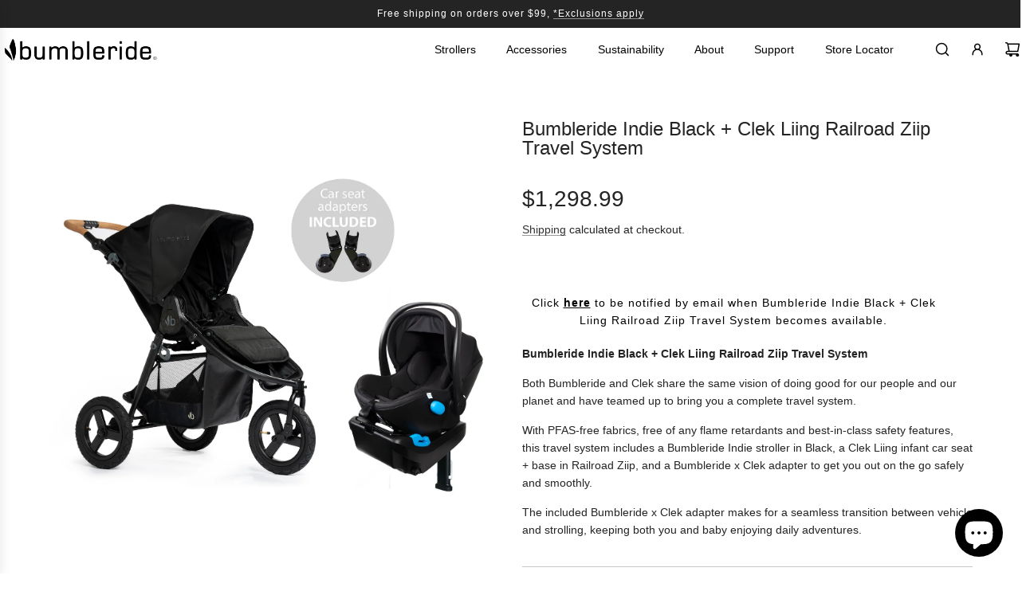

--- FILE ---
content_type: text/html; charset=utf-8
request_url: https://bumbleride.com/products/indie-clek-liing-non-toxic-travel-system?variant=41018060406895
body_size: 42358
content:
<!doctype html>
<html class="no-js" lang="en">
<head>
  <!-- Basic page needs ================================================== -->
  <meta charset="utf-8"><meta http-equiv="X-UA-Compatible" content="IE=edge"><link href="//bumbleride.com/cdn/shop/t/92/assets/swiper-bundle.min.css?v=127370101718424465871745955504" rel="stylesheet" type="text/css" media="all" />
  <link href="//bumbleride.com/cdn/shop/t/92/assets/photoswipe.min.css?v=165459975419098386681745955504" rel="stylesheet" type="text/css" media="all" />
  <link href="//bumbleride.com/cdn/shop/t/92/assets/theme.min.css?v=124469645249854343181745955504" rel="stylesheet" type="text/css" media="all" />
  <link href="//bumbleride.com/cdn/shop/t/92/assets/custom.css?v=70760392401830195801745955504" rel="stylesheet" type="text/css" media="all" />

  
    <link rel="shortcut icon" href="//bumbleride.com/cdn/shop/files/BR_Logo_Favicon.png?crop=center&height=180&v=1717096543&width=180" type="image/png">
    <link rel="apple-touch-icon" sizes="180x180" href="//bumbleride.com/cdn/shop/files/BR_Logo_Favicon.png?crop=center&height=180&v=1717096543&width=180">
    <link rel="apple-touch-icon-precomposed" sizes="180x180" href="//bumbleride.com/cdn/shop/files/BR_Logo_Favicon.png?crop=center&height=180&v=1717096543&width=180">
    <link rel="icon" type="image/png" sizes="32x32" href="//bumbleride.com/cdn/shop/files/BR_Logo_Favicon.png?crop=center&height=32&v=1717096543&width=32">
    <link rel="icon" type="image/png" sizes="194x194" href="//bumbleride.com/cdn/shop/files/BR_Logo_Favicon.png?crop=center&height=194&v=1717096543&width=194">
    <link rel="icon" type="image/png" sizes="192x192" href="//bumbleride.com/cdn/shop/files/BR_Logo_Favicon.png?crop=center&height=192&v=1717096543&width=192">
    <link rel="icon" type="image/png" sizes="16x16" href="//bumbleride.com/cdn/shop/files/BR_Logo_Favicon.png?crop=center&height=16&v=1717096543&width=16">
  
<!-- Title and description ================================================== -->
  <title>
    Bumbleride Indie Black + Clek Liing Railroad Ziip Travel System
  </title>

  
    <meta name="description" content="Bumbleride Indie Black + Clek Liing Railroad Ziip Travel System Both Bumbleride and Clek share the same vision of doing good for our people and our planet and have teamed up to bring you a complete travel system. With PFAS-free fabrics, free of any flame retardants and best-in-class safety features, this travel system ">
  

  <!-- Helpers ================================================== -->
  <!-- /snippets/social-meta-tags.liquid -->


<meta property="og:site_name" content="Bumbleride">
<meta property="og:url" content="https://bumbleride.com/products/indie-clek-liing-non-toxic-travel-system">
<meta property="og:title" content="Bumbleride Indie Black + Clek Liing Railroad Ziip Travel System">
<meta property="og:type" content="product">
<meta property="og:description" content="Bumbleride Indie Black + Clek Liing Railroad Ziip Travel System Both Bumbleride and Clek share the same vision of doing good for our people and our planet and have teamed up to bring you a complete travel system. With PFAS-free fabrics, free of any flame retardants and best-in-class safety features, this travel system ">

  <meta property="og:price:amount" content="1,298.99">
  <meta property="og:price:currency" content="USD">

<meta property="og:image" content="http://bumbleride.com/cdn/shop/files/Indie_Travel_System_RailroadZiip_Bundle_2024.jpg?v=1765915364"><meta property="og:image" content="http://bumbleride.com/cdn/shop/files/Indie_Travel_System_RailroadZiip_2024.jpg?v=1765915364"><meta property="og:image" content="http://bumbleride.com/cdn/shop/files/Swatch_Black_v2_cbe5d050-6ae7-45e1-b9db-7f56f54e17d0.jpg?v=1765915364">
<meta property="og:image:alt" content="Bumbleride Indie Black + Clek Liing Railroad Ziip Travel System"><meta property="og:image:alt" content="Bumbleride Indie Black + Clek Liing Railroad Ziip Travel System"><meta property="og:image:alt" content="Bumbleride Indie Black + Clek Liing Railroad Ziip Travel System">
<meta property="og:image:secure_url" content="https://bumbleride.com/cdn/shop/files/Indie_Travel_System_RailroadZiip_Bundle_2024.jpg?v=1765915364"><meta property="og:image:secure_url" content="https://bumbleride.com/cdn/shop/files/Indie_Travel_System_RailroadZiip_2024.jpg?v=1765915364"><meta property="og:image:secure_url" content="https://bumbleride.com/cdn/shop/files/Swatch_Black_v2_cbe5d050-6ae7-45e1-b9db-7f56f54e17d0.jpg?v=1765915364">


  <meta name="x:site" content="@https://twitter.com/bumbleride">

<meta name="x:card" content="summary_large_image">
<meta name="x:title" content="Bumbleride Indie Black + Clek Liing Railroad Ziip Travel System">
<meta name="x:description" content="Bumbleride Indie Black + Clek Liing Railroad Ziip Travel System Both Bumbleride and Clek share the same vision of doing good for our people and our planet and have teamed up to bring you a complete travel system. With PFAS-free fabrics, free of any flame retardants and best-in-class safety features, this travel system ">

  <link rel="canonical" href="https://bumbleride.com/products/indie-clek-liing-non-toxic-travel-system"/>
  <meta name="viewport" content="width=device-width, initial-scale=1, shrink-to-fit=no">
  <meta name="theme-color" content="#333333">

  <!-- CSS ================================================== -->
  <style>
/*============================================================================
  #Typography
==============================================================================*/









  



  



  



  








/*============================================================================
  #General Variables
==============================================================================*/

:root {

  --font-weight-normal: 400;
  --font-weight-bold: 700;
  --font-weight-header-bold: 700;

  --header-font-stack: "system_ui", -apple-system, 'Segoe UI', Roboto, 'Helvetica Neue', 'Noto Sans', 'Liberation Sans', Arial, sans-serif, 'Apple Color Emoji', 'Segoe UI Emoji', 'Segoe UI Symbol', 'Noto Color Emoji';
  --header-font-weight: 400;
  --header-font-style: normal;
  --header-text-size: 24;
  --header-text-size-px: 24px;
  --header-mobile-text-size-px: 22px;

  --header-font-case: normal;
  --header-font-size: 14;
  --header-font-size-px: 14px;

  --heading-spacing: 0.0em;
  --heading-line-height: 1;
  --heading-font-case: normal;
  --heading-font-stack: FontDrop;

  --body-font-stack: "system_ui", -apple-system, 'Segoe UI', Roboto, 'Helvetica Neue', 'Noto Sans', 'Liberation Sans', Arial, sans-serif, 'Apple Color Emoji', 'Segoe UI Emoji', 'Segoe UI Symbol', 'Noto Color Emoji';
  --body-font-weight: 400;
  --body-font-style: normal;

  --button-font-stack: "system_ui", -apple-system, 'Segoe UI', Roboto, 'Helvetica Neue', 'Noto Sans', 'Liberation Sans', Arial, sans-serif, 'Apple Color Emoji', 'Segoe UI Emoji', 'Segoe UI Symbol', 'Noto Color Emoji';
  --button-font-weight: 400;
  --button-font-style: normal;

  --label-font-stack: "system_ui", -apple-system, 'Segoe UI', Roboto, 'Helvetica Neue', 'Noto Sans', 'Liberation Sans', Arial, sans-serif, 'Apple Color Emoji', 'Segoe UI Emoji', 'Segoe UI Symbol', 'Noto Color Emoji';
  --label-font-weight: 400;
  --label-font-style: normal;
  --label-font-case: none;
  --label-spacing: 0px;

  --navigation-font-stack: "system_ui", -apple-system, 'Segoe UI', Roboto, 'Helvetica Neue', 'Noto Sans', 'Liberation Sans', Arial, sans-serif, 'Apple Color Emoji', 'Segoe UI Emoji', 'Segoe UI Symbol', 'Noto Color Emoji';
  --navigation-font-weight: 400;
  --navigation-font-style: normal;
  --navigation-font-letter-spacing: normal;

  --base-font-size-int: 14;
  --base-font-size: 14px;

  --body-font-size-12-to-em: 0.86em;
  --body-font-size-16-to-em: 1.14em;
  --body-font-size-22-to-em: 1.57em;
  --body-font-size-28-to-em: 2.0em;
  --body-font-size-36-to-em: 2.57em;

  /* Heading Sizes */

  
  --h1-size: 30px;
  --h2-size: 24px;
  --h3-size: 21px;
  --h4-size: 18px;
  --h5-size: 16px;
  --h6-size: 16px;

  --sale-badge-color: #919191;
  --sold-out-badge-color: #242424;
  --custom-badge-color: #494949;
  --preorder-badge-color: #494949;
  --badge-font-color: #ffffff;

  --primary-btn-text-color: #ffffff;
  --primary-btn-text-color-opacity50: rgba(255, 255, 255, 0.5);
  --primary-btn-bg-color: #242424;
  --primary-btn-bg-color-opacity50: rgba(36, 36, 36, 0.5);

  --button-text-case: none;
  --button-font-size: 14;
  --button-font-size-px: 14px;
  --button-text-spacing-px: 1px;

  
    --text-line-clamp: none;
  

  
    --alt-btn-border-radius: 1.875rem;
    

  --text-color: #242424;
  --text-color-lighten5: #313131;
  --text-color-lighten70: #d7d7d7;
  --text-color-transparent05: rgba(36, 36, 36, 0.05);
  --text-color-transparent10: rgba(36, 36, 36, 0.1);
  --text-color-transparent15: rgba(36, 36, 36, 0.15);
  --text-color-transparent25: rgba(36, 36, 36, 0.25);
  --text-color-transparent30: rgba(36, 36, 36, 0.3);
  --text-color-transparent40: rgba(36, 36, 36, 0.4);
  --text-color-transparent50: rgba(36, 36, 36, 0.5);
  --text-color-transparent5: rgba(36, 36, 36, 0.5);
  --text-color-transparent6: rgba(36, 36, 36, 0.6);
  --text-color-transparent7: rgba(36, 36, 36, 0.7);
  --text-color-transparent8: rgba(36, 36, 36, 0.8);

  
    --heading-xl-font-size: 24px;
    --heading-l-font-size: 22px;
    --subheading-font-size: 16px;
  

  
    --small-body-font-size: 12px;
  

  --link-color: #333333;
  --on-sale-color: #919191;

  --body-color: #fff;
  --body-color-darken10: #e6e6e6;
  --body-color-transparent00: rgba(255, 255, 255, 0);
  --body-color-transparent50: rgba(255, 255, 255, 0.5);
  --body-color-transparent90: rgba(255, 255, 255, 0.9);

  --body-secondary-color: #f8f8f8;
  --body-secondary-color-transparent00: rgba(248, 248, 248, 0);
  --body-secondary-color-darken05: #ebebeb;

  --color-primary-background: #fff;
  --color-primary-background-rgb: 255, 255, 255;
  --color-secondary-background: #f8f8f8;

  --border-color: rgba(36, 36, 36, 0.25);
  --link-border-color: rgba(51, 51, 51, 0.5);
  --border-color-darken10: #0a0a0a;

  --header-color: #ffffff;
  --header-color-darken5: #f2f2f2;

  --header-border-color: #ffffff;

  --announcement-text-size: 12px;
  --announcement-text-spacing: 1px;

  --logo-font-size: 18px;

  --overlay-header-text-color: #fff;
  --nav-text-color: #242424;
  --nav-text-color-transparent10: rgba(36, 36, 36, 0.1);
  --nav-text-color-transparent30: rgba(36, 36, 36, 0.3);
  --nav-text-hover: #595959;

  --color-scheme-light-background: #F3F3F3;
  --color-scheme-light-background-transparent50: rgba(243, 243, 243, 0.5);
  --color-scheme-light-background-lighten5: #ffffff;
  --color-scheme-light-background-rgb: 243, 243, 243;
  --color-scheme-light-text: #414141;
  --color-scheme-light-text-transparent10: rgba(65, 65, 65, 0.1);
  --color-scheme-light-text-transparent25: rgba(65, 65, 65, 0.25);
  --color-scheme-light-text-transparent40: rgba(65, 65, 65, 0.4);
  --color-scheme-light-text-transparent50: rgba(65, 65, 65, 0.5);
  --color-scheme-light-text-transparent60: rgba(65, 65, 65, 0.6);

  --color-scheme-feature-background: #717171;
  --color-scheme-feature-background-transparent50: rgba(113, 113, 113, 0.5);
  --color-scheme-feature-background-lighten5: #7e7e7e;
  --color-scheme-feature-background-rgb: 113, 113, 113;
  --color-scheme-feature-text: #ffffff;
  --color-scheme-feature-text-transparent10: rgba(255, 255, 255, 0.1);
  --color-scheme-feature-text-transparent25: rgba(255, 255, 255, 0.25);
  --color-scheme-feature-text-transparent40: rgba(255, 255, 255, 0.4);
  --color-scheme-feature-text-transparent50: rgba(255, 255, 255, 0.5);
  --color-scheme-feature-text-transparent60: rgba(255, 255, 255, 0.6);

  --homepage-sections-accent-secondary-color-transparent60: rgba(255, 255, 255, 0.6);

  --color-scheme-dark-background: #242424;
  --color-scheme-dark-background-transparent50: rgba(36, 36, 36, 0.5);
  --color-scheme-dark-background-rgb: 36, 36, 36;
  --color-scheme-dark-text: #ffffff;
  --color-scheme-dark-text-transparent10: rgba(255, 255, 255, 0.1);
  --color-scheme-dark-text-transparent25: rgba(255, 255, 255, 0.25);
  --color-scheme-dark-text-transparent40: rgba(255, 255, 255, 0.4);
  --color-scheme-dark-text-transparent50: rgba(255, 255, 255, 0.5);
  --color-scheme-dark-text-transparent60: rgba(255, 255, 255, 0.6);

  --filter-bg-color: rgba(36, 36, 36, 0.1);

  --menu-drawer-color: #fff;
  --menu-drawer-color-darken5: #f2f2f2;
  --menu-drawer-text-color: #242424;
  --menu-drawer-text-color-transparent10: rgba(36, 36, 36, 0.1);
  --menu-drawer-text-color-transparent30: rgba(36, 36, 36, 0.3);
  --menu-drawer-border-color: rgba(36, 36, 36, 0.25);
  --menu-drawer-text-hover-color: #9f9f9f;

  --cart-drawer-color: #F3F3F3;
  --cart-drawer-text-color: #242424;
  --cart-drawer-text-color-transparent10: rgba(36, 36, 36, 0.1);
  --cart-drawer-text-color-transparent25: rgba(36, 36, 36, 0.25);
  --cart-drawer-text-color-transparent50: rgba(36, 36, 36, 0.5);
  --cart-drawer-text-color-lighten10: #3e3e3e;
  --cart-drawer-border-color: rgba(36, 36, 36, 0.25);

  --fancybox-overlay: url('//bumbleride.com/cdn/shop/t/92/assets/fancybox_overlay.png?v=61793926319831825281745955504');

  --success-color: #28a745;
  --error-color: #DC3545;
  --warning-color: #EB9247;

  /* Shop Pay Installments variables */
  --color-body: #f8f8f8;
  --color-bg: #f8f8f8;

  /* Checkbox */
  --checkbox-size: 16px;
  --line-height-base: 1.6;
}
</style>

  <style data-shopify>
    *,
    *::before,
    *::after {
      box-sizing: inherit;
    }

    html {
      box-sizing: border-box;
      background-color: var(--body-color);
      height: 100%;
      margin: 0;
    }

    body {
      background-color: var(--body-color);
      min-height: 100%;
      margin: 0;
      display: grid;
      grid-template-rows: auto auto 1fr auto;
      grid-template-columns: 100%;
      overflow-x: hidden;
    }

    .sr-only {
      position: absolute;
      width: 1px;
      height: 1px;
      padding: 0;
      margin: -1px;
      overflow: hidden;
      clip: rect(0, 0, 0, 0);
      border: 0;
    }

    .sr-only-focusable:active, .sr-only-focusable:focus {
      position: static;
      width: auto;
      height: auto;
      margin: 0;
      overflow: visible;
      clip: auto;
    }
  </style>

  <!-- Header hook for plugins ================================================== -->
  <script>window.performance && window.performance.mark && window.performance.mark('shopify.content_for_header.start');</script><meta name="google-site-verification" content="EikJZUaCetVcJ9VxwqRF8q5ENi37DFicTp6Uf25LJOo">
<meta id="shopify-digital-wallet" name="shopify-digital-wallet" content="/23418943/digital_wallets/dialog">
<meta name="shopify-checkout-api-token" content="35b59f8858d57ad6e05562d1be4e7588">
<link rel="alternate" type="application/json+oembed" href="https://bumbleride.com/products/indie-clek-liing-non-toxic-travel-system.oembed">
<script async="async" src="/checkouts/internal/preloads.js?locale=en-US"></script>
<link rel="preconnect" href="https://shop.app" crossorigin="anonymous">
<script async="async" src="https://shop.app/checkouts/internal/preloads.js?locale=en-US&shop_id=23418943" crossorigin="anonymous"></script>
<script id="apple-pay-shop-capabilities" type="application/json">{"shopId":23418943,"countryCode":"US","currencyCode":"USD","merchantCapabilities":["supports3DS"],"merchantId":"gid:\/\/shopify\/Shop\/23418943","merchantName":"Bumbleride","requiredBillingContactFields":["postalAddress","email"],"requiredShippingContactFields":["postalAddress","email"],"shippingType":"shipping","supportedNetworks":["visa","masterCard","amex","discover","elo","jcb"],"total":{"type":"pending","label":"Bumbleride","amount":"1.00"},"shopifyPaymentsEnabled":true,"supportsSubscriptions":true}</script>
<script id="shopify-features" type="application/json">{"accessToken":"35b59f8858d57ad6e05562d1be4e7588","betas":["rich-media-storefront-analytics"],"domain":"bumbleride.com","predictiveSearch":true,"shopId":23418943,"locale":"en"}</script>
<script>var Shopify = Shopify || {};
Shopify.shop = "bumbleridetest.myshopify.com";
Shopify.locale = "en";
Shopify.currency = {"active":"USD","rate":"1.0"};
Shopify.country = "US";
Shopify.theme = {"name":"Bumbleride US Update - 2024 - Ecodrive","id":180487389552,"schema_name":"Flow","schema_version":"39.3.0","theme_store_id":801,"role":"main"};
Shopify.theme.handle = "null";
Shopify.theme.style = {"id":null,"handle":null};
Shopify.cdnHost = "bumbleride.com/cdn";
Shopify.routes = Shopify.routes || {};
Shopify.routes.root = "/";</script>
<script type="module">!function(o){(o.Shopify=o.Shopify||{}).modules=!0}(window);</script>
<script>!function(o){function n(){var o=[];function n(){o.push(Array.prototype.slice.apply(arguments))}return n.q=o,n}var t=o.Shopify=o.Shopify||{};t.loadFeatures=n(),t.autoloadFeatures=n()}(window);</script>
<script>
  window.ShopifyPay = window.ShopifyPay || {};
  window.ShopifyPay.apiHost = "shop.app\/pay";
  window.ShopifyPay.redirectState = null;
</script>
<script id="shop-js-analytics" type="application/json">{"pageType":"product"}</script>
<script defer="defer" async type="module" src="//bumbleride.com/cdn/shopifycloud/shop-js/modules/v2/client.init-shop-cart-sync_C5BV16lS.en.esm.js"></script>
<script defer="defer" async type="module" src="//bumbleride.com/cdn/shopifycloud/shop-js/modules/v2/chunk.common_CygWptCX.esm.js"></script>
<script type="module">
  await import("//bumbleride.com/cdn/shopifycloud/shop-js/modules/v2/client.init-shop-cart-sync_C5BV16lS.en.esm.js");
await import("//bumbleride.com/cdn/shopifycloud/shop-js/modules/v2/chunk.common_CygWptCX.esm.js");

  window.Shopify.SignInWithShop?.initShopCartSync?.({"fedCMEnabled":true,"windoidEnabled":true});

</script>
<script defer="defer" async type="module" src="//bumbleride.com/cdn/shopifycloud/shop-js/modules/v2/client.payment-terms_CZxnsJam.en.esm.js"></script>
<script defer="defer" async type="module" src="//bumbleride.com/cdn/shopifycloud/shop-js/modules/v2/chunk.common_CygWptCX.esm.js"></script>
<script defer="defer" async type="module" src="//bumbleride.com/cdn/shopifycloud/shop-js/modules/v2/chunk.modal_D71HUcav.esm.js"></script>
<script type="module">
  await import("//bumbleride.com/cdn/shopifycloud/shop-js/modules/v2/client.payment-terms_CZxnsJam.en.esm.js");
await import("//bumbleride.com/cdn/shopifycloud/shop-js/modules/v2/chunk.common_CygWptCX.esm.js");
await import("//bumbleride.com/cdn/shopifycloud/shop-js/modules/v2/chunk.modal_D71HUcav.esm.js");

  
</script>
<script>
  window.Shopify = window.Shopify || {};
  if (!window.Shopify.featureAssets) window.Shopify.featureAssets = {};
  window.Shopify.featureAssets['shop-js'] = {"shop-cart-sync":["modules/v2/client.shop-cart-sync_ZFArdW7E.en.esm.js","modules/v2/chunk.common_CygWptCX.esm.js"],"init-fed-cm":["modules/v2/client.init-fed-cm_CmiC4vf6.en.esm.js","modules/v2/chunk.common_CygWptCX.esm.js"],"shop-button":["modules/v2/client.shop-button_tlx5R9nI.en.esm.js","modules/v2/chunk.common_CygWptCX.esm.js"],"shop-cash-offers":["modules/v2/client.shop-cash-offers_DOA2yAJr.en.esm.js","modules/v2/chunk.common_CygWptCX.esm.js","modules/v2/chunk.modal_D71HUcav.esm.js"],"init-windoid":["modules/v2/client.init-windoid_sURxWdc1.en.esm.js","modules/v2/chunk.common_CygWptCX.esm.js"],"shop-toast-manager":["modules/v2/client.shop-toast-manager_ClPi3nE9.en.esm.js","modules/v2/chunk.common_CygWptCX.esm.js"],"init-shop-email-lookup-coordinator":["modules/v2/client.init-shop-email-lookup-coordinator_B8hsDcYM.en.esm.js","modules/v2/chunk.common_CygWptCX.esm.js"],"init-shop-cart-sync":["modules/v2/client.init-shop-cart-sync_C5BV16lS.en.esm.js","modules/v2/chunk.common_CygWptCX.esm.js"],"avatar":["modules/v2/client.avatar_BTnouDA3.en.esm.js"],"pay-button":["modules/v2/client.pay-button_FdsNuTd3.en.esm.js","modules/v2/chunk.common_CygWptCX.esm.js"],"init-customer-accounts":["modules/v2/client.init-customer-accounts_DxDtT_ad.en.esm.js","modules/v2/client.shop-login-button_C5VAVYt1.en.esm.js","modules/v2/chunk.common_CygWptCX.esm.js","modules/v2/chunk.modal_D71HUcav.esm.js"],"init-shop-for-new-customer-accounts":["modules/v2/client.init-shop-for-new-customer-accounts_ChsxoAhi.en.esm.js","modules/v2/client.shop-login-button_C5VAVYt1.en.esm.js","modules/v2/chunk.common_CygWptCX.esm.js","modules/v2/chunk.modal_D71HUcav.esm.js"],"shop-login-button":["modules/v2/client.shop-login-button_C5VAVYt1.en.esm.js","modules/v2/chunk.common_CygWptCX.esm.js","modules/v2/chunk.modal_D71HUcav.esm.js"],"init-customer-accounts-sign-up":["modules/v2/client.init-customer-accounts-sign-up_CPSyQ0Tj.en.esm.js","modules/v2/client.shop-login-button_C5VAVYt1.en.esm.js","modules/v2/chunk.common_CygWptCX.esm.js","modules/v2/chunk.modal_D71HUcav.esm.js"],"shop-follow-button":["modules/v2/client.shop-follow-button_Cva4Ekp9.en.esm.js","modules/v2/chunk.common_CygWptCX.esm.js","modules/v2/chunk.modal_D71HUcav.esm.js"],"checkout-modal":["modules/v2/client.checkout-modal_BPM8l0SH.en.esm.js","modules/v2/chunk.common_CygWptCX.esm.js","modules/v2/chunk.modal_D71HUcav.esm.js"],"lead-capture":["modules/v2/client.lead-capture_Bi8yE_yS.en.esm.js","modules/v2/chunk.common_CygWptCX.esm.js","modules/v2/chunk.modal_D71HUcav.esm.js"],"shop-login":["modules/v2/client.shop-login_D6lNrXab.en.esm.js","modules/v2/chunk.common_CygWptCX.esm.js","modules/v2/chunk.modal_D71HUcav.esm.js"],"payment-terms":["modules/v2/client.payment-terms_CZxnsJam.en.esm.js","modules/v2/chunk.common_CygWptCX.esm.js","modules/v2/chunk.modal_D71HUcav.esm.js"]};
</script>
<script>(function() {
  var isLoaded = false;
  function asyncLoad() {
    if (isLoaded) return;
    isLoaded = true;
    var urls = ["https:\/\/api.preproduct.io\/preproduct-embed.js?shop=bumbleridetest.myshopify.com","https:\/\/static.ecodrive.community\/assets\/toggle\/bundle.production.min.js?shop=bumbleridetest.myshopify.com"];
    for (var i = 0; i < urls.length; i++) {
      var s = document.createElement('script');
      s.type = 'text/javascript';
      s.async = true;
      s.src = urls[i];
      var x = document.getElementsByTagName('script')[0];
      x.parentNode.insertBefore(s, x);
    }
  };
  if(window.attachEvent) {
    window.attachEvent('onload', asyncLoad);
  } else {
    window.addEventListener('load', asyncLoad, false);
  }
})();</script>
<script id="__st">var __st={"a":23418943,"offset":-28800,"reqid":"adee0a12-ebda-4205-a8fd-4514b62119fd-1768798035","pageurl":"bumbleride.com\/products\/indie-clek-liing-non-toxic-travel-system?variant=41018060406895","u":"3b573e4f97a1","p":"product","rtyp":"product","rid":7078252216431};</script>
<script>window.ShopifyPaypalV4VisibilityTracking = true;</script>
<script id="form-persister">!function(){'use strict';const t='contact',e='new_comment',n=[[t,t],['blogs',e],['comments',e],[t,'customer']],o='password',r='form_key',c=['recaptcha-v3-token','g-recaptcha-response','h-captcha-response',o],s=()=>{try{return window.sessionStorage}catch{return}},i='__shopify_v',u=t=>t.elements[r],a=function(){const t=[...n].map((([t,e])=>`form[action*='/${t}']:not([data-nocaptcha='true']) input[name='form_type'][value='${e}']`)).join(',');var e;return e=t,()=>e?[...document.querySelectorAll(e)].map((t=>t.form)):[]}();function m(t){const e=u(t);a().includes(t)&&(!e||!e.value)&&function(t){try{if(!s())return;!function(t){const e=s();if(!e)return;const n=u(t);if(!n)return;const o=n.value;o&&e.removeItem(o)}(t);const e=Array.from(Array(32),(()=>Math.random().toString(36)[2])).join('');!function(t,e){u(t)||t.append(Object.assign(document.createElement('input'),{type:'hidden',name:r})),t.elements[r].value=e}(t,e),function(t,e){const n=s();if(!n)return;const r=[...t.querySelectorAll(`input[type='${o}']`)].map((({name:t})=>t)),u=[...c,...r],a={};for(const[o,c]of new FormData(t).entries())u.includes(o)||(a[o]=c);n.setItem(e,JSON.stringify({[i]:1,action:t.action,data:a}))}(t,e)}catch(e){console.error('failed to persist form',e)}}(t)}const f=t=>{if('true'===t.dataset.persistBound)return;const e=function(t,e){const n=function(t){return'function'==typeof t.submit?t.submit:HTMLFormElement.prototype.submit}(t).bind(t);return function(){let t;return()=>{t||(t=!0,(()=>{try{e(),n()}catch(t){(t=>{console.error('form submit failed',t)})(t)}})(),setTimeout((()=>t=!1),250))}}()}(t,(()=>{m(t)}));!function(t,e){if('function'==typeof t.submit&&'function'==typeof e)try{t.submit=e}catch{}}(t,e),t.addEventListener('submit',(t=>{t.preventDefault(),e()})),t.dataset.persistBound='true'};!function(){function t(t){const e=(t=>{const e=t.target;return e instanceof HTMLFormElement?e:e&&e.form})(t);e&&m(e)}document.addEventListener('submit',t),document.addEventListener('DOMContentLoaded',(()=>{const e=a();for(const t of e)f(t);var n;n=document.body,new window.MutationObserver((t=>{for(const e of t)if('childList'===e.type&&e.addedNodes.length)for(const t of e.addedNodes)1===t.nodeType&&'FORM'===t.tagName&&a().includes(t)&&f(t)})).observe(n,{childList:!0,subtree:!0,attributes:!1}),document.removeEventListener('submit',t)}))}()}();</script>
<script integrity="sha256-4kQ18oKyAcykRKYeNunJcIwy7WH5gtpwJnB7kiuLZ1E=" data-source-attribution="shopify.loadfeatures" defer="defer" src="//bumbleride.com/cdn/shopifycloud/storefront/assets/storefront/load_feature-a0a9edcb.js" crossorigin="anonymous"></script>
<script crossorigin="anonymous" defer="defer" src="//bumbleride.com/cdn/shopifycloud/storefront/assets/shopify_pay/storefront-65b4c6d7.js?v=20250812"></script>
<script data-source-attribution="shopify.dynamic_checkout.dynamic.init">var Shopify=Shopify||{};Shopify.PaymentButton=Shopify.PaymentButton||{isStorefrontPortableWallets:!0,init:function(){window.Shopify.PaymentButton.init=function(){};var t=document.createElement("script");t.src="https://bumbleride.com/cdn/shopifycloud/portable-wallets/latest/portable-wallets.en.js",t.type="module",document.head.appendChild(t)}};
</script>
<script data-source-attribution="shopify.dynamic_checkout.buyer_consent">
  function portableWalletsHideBuyerConsent(e){var t=document.getElementById("shopify-buyer-consent"),n=document.getElementById("shopify-subscription-policy-button");t&&n&&(t.classList.add("hidden"),t.setAttribute("aria-hidden","true"),n.removeEventListener("click",e))}function portableWalletsShowBuyerConsent(e){var t=document.getElementById("shopify-buyer-consent"),n=document.getElementById("shopify-subscription-policy-button");t&&n&&(t.classList.remove("hidden"),t.removeAttribute("aria-hidden"),n.addEventListener("click",e))}window.Shopify?.PaymentButton&&(window.Shopify.PaymentButton.hideBuyerConsent=portableWalletsHideBuyerConsent,window.Shopify.PaymentButton.showBuyerConsent=portableWalletsShowBuyerConsent);
</script>
<script data-source-attribution="shopify.dynamic_checkout.cart.bootstrap">document.addEventListener("DOMContentLoaded",(function(){function t(){return document.querySelector("shopify-accelerated-checkout-cart, shopify-accelerated-checkout")}if(t())Shopify.PaymentButton.init();else{new MutationObserver((function(e,n){t()&&(Shopify.PaymentButton.init(),n.disconnect())})).observe(document.body,{childList:!0,subtree:!0})}}));
</script>
<link id="shopify-accelerated-checkout-styles" rel="stylesheet" media="screen" href="https://bumbleride.com/cdn/shopifycloud/portable-wallets/latest/accelerated-checkout-backwards-compat.css" crossorigin="anonymous">
<style id="shopify-accelerated-checkout-cart">
        #shopify-buyer-consent {
  margin-top: 1em;
  display: inline-block;
  width: 100%;
}

#shopify-buyer-consent.hidden {
  display: none;
}

#shopify-subscription-policy-button {
  background: none;
  border: none;
  padding: 0;
  text-decoration: underline;
  font-size: inherit;
  cursor: pointer;
}

#shopify-subscription-policy-button::before {
  box-shadow: none;
}

      </style>

<script>window.performance && window.performance.mark && window.performance.mark('shopify.content_for_header.end');</script>

  <script defer src="//bumbleride.com/cdn/shop/t/92/assets/eventBus.js?v=100401504747444416941745955504"></script>

  <script type="text/javascript">
		window.wetheme = {
			name: 'Flow',
			webcomponentRegistry: {
        registry: {},
				checkScriptLoaded: function(key) {
					return window.wetheme.webcomponentRegistry.registry[key] ? true : false
				},
        register: function(registration) {
            if(!window.wetheme.webcomponentRegistry.checkScriptLoaded(registration.key)) {
              window.wetheme.webcomponentRegistry.registry[registration.key] = registration
            }
        }
      }
    };
	</script>

  

  

  

  <script>
      // remove original button so PreProduct converts the newly loaded in variant button.
      // if variant not on pre-order, then leave it as a buy-now button.
      // PreProduct won't try for primary pre-order button again if there'es a data-native-pre-order-btn-added anywhere on the page.
  
      window.addEventListener(`ppJustLaunched`, () => {
          removeButtonOriginal = () => {
              if (preproduct.specific_variants == [] || preproduct.specific_variants.includes( PPpageSelectedVariantId() )) {
                  let buttonOriginal = document.querySelector(`[data-native-pre-order-btn-added]`);
                  if (buttonOriginal) {
                      buttonOriginal.remove();
                  }
              }
          }
          
          removeButtonOriginal()
          addEventListener(`locationchange`, () => {
              removeButtonOriginal();
              PPretry()
          });
        
          preproduct.charge_upfront_selling_plan_id = null; // dont use selling_plans for charge-upfront pre-orders
      }, {})
  </script>

  <script>document.documentElement.className = document.documentElement.className.replace('no-js', 'js');</script>

  <style>
    .site-header__nav .site-nav .site-nav__link {
      color: black !important;
    }
    .site-header__links .standalone-icon--wrapper{
      color: black !important;
    }
    .overlay-header .site-nav--mobile a svg, 
    .overlay-header .site-nav--mobile button svg{
      color: black !important;
    }
    
    /* Removed Nav Animations (3-Dec-2024)...*/
    body{
      overflow-x: hidden;
    }
    .top-links ul.site-nav{
      gap: 0;
    }
    .first-level-dropdown .site-nav__link{
      padding: 1rem 1.2rem;
    }
    header.wrapper-spacing--h{
      padding: 0;
    }
    header .site-header__wrapper--with-menu{
      padding-inline: 60px;
    }
    .mega-menu-wrapper .mega-menu{
      position: static;
    }
    .mega-menu-wrapper .mega-menu .site-nav__dropdown{
      width: 100% !important;
      left: 0 !important;
    }
    .mega-menu-wrapper .dropdown-submenu{
      visibility: initial;
      opacity: 1;
    }
    .mega-menu-promo-card, 
    .dropdown-submenu.nav-link-animated--custom {
      animation: initial !important;
    }
    .site-nav__dropdown{
      opacity: 1 !important;
      visibility: initial !important;
      display: none !important;
    }
    .site-nav--has-dropdown:hover > .site-nav__dropdown {
      display: block !important;
    }
    #NavDrawer .mobile-nav-grid-container .mobile-nav--footer{
      box-shadow: none !important;
    }
    .mobile-nav.nav--meta, .customer-login-link{
      background-color: #f6f6f6 !important;
    }
    .mobile-nav.locale--mobile:after{
      display: none !important;
    }

  </style>
  
<!-- BEGIN app block: shopify://apps/klaviyo-email-marketing-sms/blocks/klaviyo-onsite-embed/2632fe16-c075-4321-a88b-50b567f42507 -->












  <script async src="https://static.klaviyo.com/onsite/js/cknp47/klaviyo.js?company_id=cknp47"></script>
  <script>!function(){if(!window.klaviyo){window._klOnsite=window._klOnsite||[];try{window.klaviyo=new Proxy({},{get:function(n,i){return"push"===i?function(){var n;(n=window._klOnsite).push.apply(n,arguments)}:function(){for(var n=arguments.length,o=new Array(n),w=0;w<n;w++)o[w]=arguments[w];var t="function"==typeof o[o.length-1]?o.pop():void 0,e=new Promise((function(n){window._klOnsite.push([i].concat(o,[function(i){t&&t(i),n(i)}]))}));return e}}})}catch(n){window.klaviyo=window.klaviyo||[],window.klaviyo.push=function(){var n;(n=window._klOnsite).push.apply(n,arguments)}}}}();</script>

  
    <script id="viewed_product">
      if (item == null) {
        var _learnq = _learnq || [];

        var MetafieldReviews = null
        var MetafieldYotpoRating = null
        var MetafieldYotpoCount = null
        var MetafieldLooxRating = null
        var MetafieldLooxCount = null
        var okendoProduct = null
        var okendoProductReviewCount = null
        var okendoProductReviewAverageValue = null
        try {
          // The following fields are used for Customer Hub recently viewed in order to add reviews.
          // This information is not part of __kla_viewed. Instead, it is part of __kla_viewed_reviewed_items
          MetafieldReviews = {};
          MetafieldYotpoRating = null
          MetafieldYotpoCount = null
          MetafieldLooxRating = null
          MetafieldLooxCount = null

          okendoProduct = null
          // If the okendo metafield is not legacy, it will error, which then requires the new json formatted data
          if (okendoProduct && 'error' in okendoProduct) {
            okendoProduct = null
          }
          okendoProductReviewCount = okendoProduct ? okendoProduct.reviewCount : null
          okendoProductReviewAverageValue = okendoProduct ? okendoProduct.reviewAverageValue : null
        } catch (error) {
          console.error('Error in Klaviyo onsite reviews tracking:', error);
        }

        var item = {
          Name: "Bumbleride Indie Black + Clek Liing Railroad Ziip Travel System",
          ProductID: 7078252216431,
          Categories: ["All Strollers","Travel Systems"],
          ImageURL: "https://bumbleride.com/cdn/shop/files/Indie_Travel_System_RailroadZiip_Bundle_2024_grande.jpg?v=1765915364",
          URL: "https://bumbleride.com/products/indie-clek-liing-non-toxic-travel-system",
          Brand: "Bumbleride",
          Price: "$1,298.99",
          Value: "1,298.99",
          CompareAtPrice: "$0.00"
        };
        _learnq.push(['track', 'Viewed Product', item]);
        _learnq.push(['trackViewedItem', {
          Title: item.Name,
          ItemId: item.ProductID,
          Categories: item.Categories,
          ImageUrl: item.ImageURL,
          Url: item.URL,
          Metadata: {
            Brand: item.Brand,
            Price: item.Price,
            Value: item.Value,
            CompareAtPrice: item.CompareAtPrice
          },
          metafields:{
            reviews: MetafieldReviews,
            yotpo:{
              rating: MetafieldYotpoRating,
              count: MetafieldYotpoCount,
            },
            loox:{
              rating: MetafieldLooxRating,
              count: MetafieldLooxCount,
            },
            okendo: {
              rating: okendoProductReviewAverageValue,
              count: okendoProductReviewCount,
            }
          }
        }]);
      }
    </script>
  




  <script>
    window.klaviyoReviewsProductDesignMode = false
  </script>







<!-- END app block --><script src="https://cdn.shopify.com/extensions/7bc9bb47-adfa-4267-963e-cadee5096caf/inbox-1252/assets/inbox-chat-loader.js" type="text/javascript" defer="defer"></script>
<script src="https://cdn.shopify.com/extensions/019b09dd-709f-7233-8c82-cc4081277048/klaviyo-email-marketing-44/assets/app.js" type="text/javascript" defer="defer"></script>
<link href="https://cdn.shopify.com/extensions/019b09dd-709f-7233-8c82-cc4081277048/klaviyo-email-marketing-44/assets/app.css" rel="stylesheet" type="text/css" media="all">
<link href="https://monorail-edge.shopifysvc.com" rel="dns-prefetch">
<script>(function(){if ("sendBeacon" in navigator && "performance" in window) {try {var session_token_from_headers = performance.getEntriesByType('navigation')[0].serverTiming.find(x => x.name == '_s').description;} catch {var session_token_from_headers = undefined;}var session_cookie_matches = document.cookie.match(/_shopify_s=([^;]*)/);var session_token_from_cookie = session_cookie_matches && session_cookie_matches.length === 2 ? session_cookie_matches[1] : "";var session_token = session_token_from_headers || session_token_from_cookie || "";function handle_abandonment_event(e) {var entries = performance.getEntries().filter(function(entry) {return /monorail-edge.shopifysvc.com/.test(entry.name);});if (!window.abandonment_tracked && entries.length === 0) {window.abandonment_tracked = true;var currentMs = Date.now();var navigation_start = performance.timing.navigationStart;var payload = {shop_id: 23418943,url: window.location.href,navigation_start,duration: currentMs - navigation_start,session_token,page_type: "product"};window.navigator.sendBeacon("https://monorail-edge.shopifysvc.com/v1/produce", JSON.stringify({schema_id: "online_store_buyer_site_abandonment/1.1",payload: payload,metadata: {event_created_at_ms: currentMs,event_sent_at_ms: currentMs}}));}}window.addEventListener('pagehide', handle_abandonment_event);}}());</script>
<script id="web-pixels-manager-setup">(function e(e,d,r,n,o){if(void 0===o&&(o={}),!Boolean(null===(a=null===(i=window.Shopify)||void 0===i?void 0:i.analytics)||void 0===a?void 0:a.replayQueue)){var i,a;window.Shopify=window.Shopify||{};var t=window.Shopify;t.analytics=t.analytics||{};var s=t.analytics;s.replayQueue=[],s.publish=function(e,d,r){return s.replayQueue.push([e,d,r]),!0};try{self.performance.mark("wpm:start")}catch(e){}var l=function(){var e={modern:/Edge?\/(1{2}[4-9]|1[2-9]\d|[2-9]\d{2}|\d{4,})\.\d+(\.\d+|)|Firefox\/(1{2}[4-9]|1[2-9]\d|[2-9]\d{2}|\d{4,})\.\d+(\.\d+|)|Chrom(ium|e)\/(9{2}|\d{3,})\.\d+(\.\d+|)|(Maci|X1{2}).+ Version\/(15\.\d+|(1[6-9]|[2-9]\d|\d{3,})\.\d+)([,.]\d+|)( \(\w+\)|)( Mobile\/\w+|) Safari\/|Chrome.+OPR\/(9{2}|\d{3,})\.\d+\.\d+|(CPU[ +]OS|iPhone[ +]OS|CPU[ +]iPhone|CPU IPhone OS|CPU iPad OS)[ +]+(15[._]\d+|(1[6-9]|[2-9]\d|\d{3,})[._]\d+)([._]\d+|)|Android:?[ /-](13[3-9]|1[4-9]\d|[2-9]\d{2}|\d{4,})(\.\d+|)(\.\d+|)|Android.+Firefox\/(13[5-9]|1[4-9]\d|[2-9]\d{2}|\d{4,})\.\d+(\.\d+|)|Android.+Chrom(ium|e)\/(13[3-9]|1[4-9]\d|[2-9]\d{2}|\d{4,})\.\d+(\.\d+|)|SamsungBrowser\/([2-9]\d|\d{3,})\.\d+/,legacy:/Edge?\/(1[6-9]|[2-9]\d|\d{3,})\.\d+(\.\d+|)|Firefox\/(5[4-9]|[6-9]\d|\d{3,})\.\d+(\.\d+|)|Chrom(ium|e)\/(5[1-9]|[6-9]\d|\d{3,})\.\d+(\.\d+|)([\d.]+$|.*Safari\/(?![\d.]+ Edge\/[\d.]+$))|(Maci|X1{2}).+ Version\/(10\.\d+|(1[1-9]|[2-9]\d|\d{3,})\.\d+)([,.]\d+|)( \(\w+\)|)( Mobile\/\w+|) Safari\/|Chrome.+OPR\/(3[89]|[4-9]\d|\d{3,})\.\d+\.\d+|(CPU[ +]OS|iPhone[ +]OS|CPU[ +]iPhone|CPU IPhone OS|CPU iPad OS)[ +]+(10[._]\d+|(1[1-9]|[2-9]\d|\d{3,})[._]\d+)([._]\d+|)|Android:?[ /-](13[3-9]|1[4-9]\d|[2-9]\d{2}|\d{4,})(\.\d+|)(\.\d+|)|Mobile Safari.+OPR\/([89]\d|\d{3,})\.\d+\.\d+|Android.+Firefox\/(13[5-9]|1[4-9]\d|[2-9]\d{2}|\d{4,})\.\d+(\.\d+|)|Android.+Chrom(ium|e)\/(13[3-9]|1[4-9]\d|[2-9]\d{2}|\d{4,})\.\d+(\.\d+|)|Android.+(UC? ?Browser|UCWEB|U3)[ /]?(15\.([5-9]|\d{2,})|(1[6-9]|[2-9]\d|\d{3,})\.\d+)\.\d+|SamsungBrowser\/(5\.\d+|([6-9]|\d{2,})\.\d+)|Android.+MQ{2}Browser\/(14(\.(9|\d{2,})|)|(1[5-9]|[2-9]\d|\d{3,})(\.\d+|))(\.\d+|)|K[Aa][Ii]OS\/(3\.\d+|([4-9]|\d{2,})\.\d+)(\.\d+|)/},d=e.modern,r=e.legacy,n=navigator.userAgent;return n.match(d)?"modern":n.match(r)?"legacy":"unknown"}(),u="modern"===l?"modern":"legacy",c=(null!=n?n:{modern:"",legacy:""})[u],f=function(e){return[e.baseUrl,"/wpm","/b",e.hashVersion,"modern"===e.buildTarget?"m":"l",".js"].join("")}({baseUrl:d,hashVersion:r,buildTarget:u}),m=function(e){var d=e.version,r=e.bundleTarget,n=e.surface,o=e.pageUrl,i=e.monorailEndpoint;return{emit:function(e){var a=e.status,t=e.errorMsg,s=(new Date).getTime(),l=JSON.stringify({metadata:{event_sent_at_ms:s},events:[{schema_id:"web_pixels_manager_load/3.1",payload:{version:d,bundle_target:r,page_url:o,status:a,surface:n,error_msg:t},metadata:{event_created_at_ms:s}}]});if(!i)return console&&console.warn&&console.warn("[Web Pixels Manager] No Monorail endpoint provided, skipping logging."),!1;try{return self.navigator.sendBeacon.bind(self.navigator)(i,l)}catch(e){}var u=new XMLHttpRequest;try{return u.open("POST",i,!0),u.setRequestHeader("Content-Type","text/plain"),u.send(l),!0}catch(e){return console&&console.warn&&console.warn("[Web Pixels Manager] Got an unhandled error while logging to Monorail."),!1}}}}({version:r,bundleTarget:l,surface:e.surface,pageUrl:self.location.href,monorailEndpoint:e.monorailEndpoint});try{o.browserTarget=l,function(e){var d=e.src,r=e.async,n=void 0===r||r,o=e.onload,i=e.onerror,a=e.sri,t=e.scriptDataAttributes,s=void 0===t?{}:t,l=document.createElement("script"),u=document.querySelector("head"),c=document.querySelector("body");if(l.async=n,l.src=d,a&&(l.integrity=a,l.crossOrigin="anonymous"),s)for(var f in s)if(Object.prototype.hasOwnProperty.call(s,f))try{l.dataset[f]=s[f]}catch(e){}if(o&&l.addEventListener("load",o),i&&l.addEventListener("error",i),u)u.appendChild(l);else{if(!c)throw new Error("Did not find a head or body element to append the script");c.appendChild(l)}}({src:f,async:!0,onload:function(){if(!function(){var e,d;return Boolean(null===(d=null===(e=window.Shopify)||void 0===e?void 0:e.analytics)||void 0===d?void 0:d.initialized)}()){var d=window.webPixelsManager.init(e)||void 0;if(d){var r=window.Shopify.analytics;r.replayQueue.forEach((function(e){var r=e[0],n=e[1],o=e[2];d.publishCustomEvent(r,n,o)})),r.replayQueue=[],r.publish=d.publishCustomEvent,r.visitor=d.visitor,r.initialized=!0}}},onerror:function(){return m.emit({status:"failed",errorMsg:"".concat(f," has failed to load")})},sri:function(e){var d=/^sha384-[A-Za-z0-9+/=]+$/;return"string"==typeof e&&d.test(e)}(c)?c:"",scriptDataAttributes:o}),m.emit({status:"loading"})}catch(e){m.emit({status:"failed",errorMsg:(null==e?void 0:e.message)||"Unknown error"})}}})({shopId: 23418943,storefrontBaseUrl: "https://bumbleride.com",extensionsBaseUrl: "https://extensions.shopifycdn.com/cdn/shopifycloud/web-pixels-manager",monorailEndpoint: "https://monorail-edge.shopifysvc.com/unstable/produce_batch",surface: "storefront-renderer",enabledBetaFlags: ["2dca8a86"],webPixelsConfigList: [{"id":"2650603888","configuration":"{\"accountID\":\"cknp47\",\"webPixelConfig\":\"eyJlbmFibGVBZGRlZFRvQ2FydEV2ZW50cyI6IHRydWV9\"}","eventPayloadVersion":"v1","runtimeContext":"STRICT","scriptVersion":"524f6c1ee37bacdca7657a665bdca589","type":"APP","apiClientId":123074,"privacyPurposes":["ANALYTICS","MARKETING"],"dataSharingAdjustments":{"protectedCustomerApprovalScopes":["read_customer_address","read_customer_email","read_customer_name","read_customer_personal_data","read_customer_phone"]}},{"id":"2198995312","configuration":"{\"merchantId\":\"1036681\", \"url\":\"https:\/\/classic.avantlink.com\", \"shopName\": \"bumbleridetest\"}","eventPayloadVersion":"v1","runtimeContext":"STRICT","scriptVersion":"f125f620dfaaabbd1cefde6901cad1c4","type":"APP","apiClientId":125215244289,"privacyPurposes":["ANALYTICS","SALE_OF_DATA"],"dataSharingAdjustments":{"protectedCustomerApprovalScopes":["read_customer_personal_data"]}},{"id":"708116848","configuration":"{\"config\":\"{\\\"pixel_id\\\":\\\"G-34F0X18MF5\\\",\\\"target_country\\\":\\\"US\\\",\\\"gtag_events\\\":[{\\\"type\\\":\\\"search\\\",\\\"action_label\\\":[\\\"G-34F0X18MF5\\\",\\\"AW-1064866888\\\/lGZjCNiaz9wBEMio4vsD\\\"]},{\\\"type\\\":\\\"begin_checkout\\\",\\\"action_label\\\":[\\\"G-34F0X18MF5\\\",\\\"AW-1064866888\\\/C9nyCNWaz9wBEMio4vsD\\\"]},{\\\"type\\\":\\\"view_item\\\",\\\"action_label\\\":[\\\"G-34F0X18MF5\\\",\\\"AW-1064866888\\\/clFLCM-az9wBEMio4vsD\\\",\\\"MC-BW02T21T50\\\"]},{\\\"type\\\":\\\"purchase\\\",\\\"action_label\\\":[\\\"G-34F0X18MF5\\\",\\\"AW-1064866888\\\/nAHuCMyaz9wBEMio4vsD\\\",\\\"MC-BW02T21T50\\\"]},{\\\"type\\\":\\\"page_view\\\",\\\"action_label\\\":[\\\"G-34F0X18MF5\\\",\\\"AW-1064866888\\\/_IVmCMmaz9wBEMio4vsD\\\",\\\"MC-BW02T21T50\\\"]},{\\\"type\\\":\\\"add_payment_info\\\",\\\"action_label\\\":[\\\"G-34F0X18MF5\\\",\\\"AW-1064866888\\\/r4ZDCNuaz9wBEMio4vsD\\\"]},{\\\"type\\\":\\\"add_to_cart\\\",\\\"action_label\\\":[\\\"G-34F0X18MF5\\\",\\\"AW-1064866888\\\/3vjYCNKaz9wBEMio4vsD\\\"]}],\\\"enable_monitoring_mode\\\":false}\"}","eventPayloadVersion":"v1","runtimeContext":"OPEN","scriptVersion":"b2a88bafab3e21179ed38636efcd8a93","type":"APP","apiClientId":1780363,"privacyPurposes":[],"dataSharingAdjustments":{"protectedCustomerApprovalScopes":["read_customer_address","read_customer_email","read_customer_name","read_customer_personal_data","read_customer_phone"]}},{"id":"126615663","configuration":"{\"pixel_id\":\"1482450065393690\",\"pixel_type\":\"facebook_pixel\",\"metaapp_system_user_token\":\"-\"}","eventPayloadVersion":"v1","runtimeContext":"OPEN","scriptVersion":"ca16bc87fe92b6042fbaa3acc2fbdaa6","type":"APP","apiClientId":2329312,"privacyPurposes":["ANALYTICS","MARKETING","SALE_OF_DATA"],"dataSharingAdjustments":{"protectedCustomerApprovalScopes":["read_customer_address","read_customer_email","read_customer_name","read_customer_personal_data","read_customer_phone"]}},{"id":"31522927","configuration":"{\"tagID\":\"2613526508682\"}","eventPayloadVersion":"v1","runtimeContext":"STRICT","scriptVersion":"18031546ee651571ed29edbe71a3550b","type":"APP","apiClientId":3009811,"privacyPurposes":["ANALYTICS","MARKETING","SALE_OF_DATA"],"dataSharingAdjustments":{"protectedCustomerApprovalScopes":["read_customer_address","read_customer_email","read_customer_name","read_customer_personal_data","read_customer_phone"]}},{"id":"shopify-app-pixel","configuration":"{}","eventPayloadVersion":"v1","runtimeContext":"STRICT","scriptVersion":"0450","apiClientId":"shopify-pixel","type":"APP","privacyPurposes":["ANALYTICS","MARKETING"]},{"id":"shopify-custom-pixel","eventPayloadVersion":"v1","runtimeContext":"LAX","scriptVersion":"0450","apiClientId":"shopify-pixel","type":"CUSTOM","privacyPurposes":["ANALYTICS","MARKETING"]}],isMerchantRequest: false,initData: {"shop":{"name":"Bumbleride","paymentSettings":{"currencyCode":"USD"},"myshopifyDomain":"bumbleridetest.myshopify.com","countryCode":"US","storefrontUrl":"https:\/\/bumbleride.com"},"customer":null,"cart":null,"checkout":null,"productVariants":[{"price":{"amount":1298.99,"currencyCode":"USD"},"product":{"title":"Bumbleride Indie Black + Clek Liing Railroad Ziip Travel System","vendor":"Bumbleride","id":"7078252216431","untranslatedTitle":"Bumbleride Indie Black + Clek Liing Railroad Ziip Travel System","url":"\/products\/indie-clek-liing-non-toxic-travel-system","type":"Baby Strollers"},"id":"41018060406895","image":{"src":"\/\/bumbleride.com\/cdn\/shop\/files\/Indie_Travel_System_RailroadZiip_Bundle_2024.jpg?v=1765915364"},"sku":"BNL-I875-28A","title":"Default Title","untranslatedTitle":"Default Title"}],"purchasingCompany":null},},"https://bumbleride.com/cdn","fcfee988w5aeb613cpc8e4bc33m6693e112",{"modern":"","legacy":""},{"shopId":"23418943","storefrontBaseUrl":"https:\/\/bumbleride.com","extensionBaseUrl":"https:\/\/extensions.shopifycdn.com\/cdn\/shopifycloud\/web-pixels-manager","surface":"storefront-renderer","enabledBetaFlags":"[\"2dca8a86\"]","isMerchantRequest":"false","hashVersion":"fcfee988w5aeb613cpc8e4bc33m6693e112","publish":"custom","events":"[[\"page_viewed\",{}],[\"product_viewed\",{\"productVariant\":{\"price\":{\"amount\":1298.99,\"currencyCode\":\"USD\"},\"product\":{\"title\":\"Bumbleride Indie Black + Clek Liing Railroad Ziip Travel System\",\"vendor\":\"Bumbleride\",\"id\":\"7078252216431\",\"untranslatedTitle\":\"Bumbleride Indie Black + Clek Liing Railroad Ziip Travel System\",\"url\":\"\/products\/indie-clek-liing-non-toxic-travel-system\",\"type\":\"Baby Strollers\"},\"id\":\"41018060406895\",\"image\":{\"src\":\"\/\/bumbleride.com\/cdn\/shop\/files\/Indie_Travel_System_RailroadZiip_Bundle_2024.jpg?v=1765915364\"},\"sku\":\"BNL-I875-28A\",\"title\":\"Default Title\",\"untranslatedTitle\":\"Default Title\"}}]]"});</script><script>
  window.ShopifyAnalytics = window.ShopifyAnalytics || {};
  window.ShopifyAnalytics.meta = window.ShopifyAnalytics.meta || {};
  window.ShopifyAnalytics.meta.currency = 'USD';
  var meta = {"product":{"id":7078252216431,"gid":"gid:\/\/shopify\/Product\/7078252216431","vendor":"Bumbleride","type":"Baby Strollers","handle":"indie-clek-liing-non-toxic-travel-system","variants":[{"id":41018060406895,"price":129899,"name":"Bumbleride Indie Black + Clek Liing Railroad Ziip Travel System","public_title":null,"sku":"BNL-I875-28A"}],"remote":false},"page":{"pageType":"product","resourceType":"product","resourceId":7078252216431,"requestId":"adee0a12-ebda-4205-a8fd-4514b62119fd-1768798035"}};
  for (var attr in meta) {
    window.ShopifyAnalytics.meta[attr] = meta[attr];
  }
</script>
<script class="analytics">
  (function () {
    var customDocumentWrite = function(content) {
      var jquery = null;

      if (window.jQuery) {
        jquery = window.jQuery;
      } else if (window.Checkout && window.Checkout.$) {
        jquery = window.Checkout.$;
      }

      if (jquery) {
        jquery('body').append(content);
      }
    };

    var hasLoggedConversion = function(token) {
      if (token) {
        return document.cookie.indexOf('loggedConversion=' + token) !== -1;
      }
      return false;
    }

    var setCookieIfConversion = function(token) {
      if (token) {
        var twoMonthsFromNow = new Date(Date.now());
        twoMonthsFromNow.setMonth(twoMonthsFromNow.getMonth() + 2);

        document.cookie = 'loggedConversion=' + token + '; expires=' + twoMonthsFromNow;
      }
    }

    var trekkie = window.ShopifyAnalytics.lib = window.trekkie = window.trekkie || [];
    if (trekkie.integrations) {
      return;
    }
    trekkie.methods = [
      'identify',
      'page',
      'ready',
      'track',
      'trackForm',
      'trackLink'
    ];
    trekkie.factory = function(method) {
      return function() {
        var args = Array.prototype.slice.call(arguments);
        args.unshift(method);
        trekkie.push(args);
        return trekkie;
      };
    };
    for (var i = 0; i < trekkie.methods.length; i++) {
      var key = trekkie.methods[i];
      trekkie[key] = trekkie.factory(key);
    }
    trekkie.load = function(config) {
      trekkie.config = config || {};
      trekkie.config.initialDocumentCookie = document.cookie;
      var first = document.getElementsByTagName('script')[0];
      var script = document.createElement('script');
      script.type = 'text/javascript';
      script.onerror = function(e) {
        var scriptFallback = document.createElement('script');
        scriptFallback.type = 'text/javascript';
        scriptFallback.onerror = function(error) {
                var Monorail = {
      produce: function produce(monorailDomain, schemaId, payload) {
        var currentMs = new Date().getTime();
        var event = {
          schema_id: schemaId,
          payload: payload,
          metadata: {
            event_created_at_ms: currentMs,
            event_sent_at_ms: currentMs
          }
        };
        return Monorail.sendRequest("https://" + monorailDomain + "/v1/produce", JSON.stringify(event));
      },
      sendRequest: function sendRequest(endpointUrl, payload) {
        // Try the sendBeacon API
        if (window && window.navigator && typeof window.navigator.sendBeacon === 'function' && typeof window.Blob === 'function' && !Monorail.isIos12()) {
          var blobData = new window.Blob([payload], {
            type: 'text/plain'
          });

          if (window.navigator.sendBeacon(endpointUrl, blobData)) {
            return true;
          } // sendBeacon was not successful

        } // XHR beacon

        var xhr = new XMLHttpRequest();

        try {
          xhr.open('POST', endpointUrl);
          xhr.setRequestHeader('Content-Type', 'text/plain');
          xhr.send(payload);
        } catch (e) {
          console.log(e);
        }

        return false;
      },
      isIos12: function isIos12() {
        return window.navigator.userAgent.lastIndexOf('iPhone; CPU iPhone OS 12_') !== -1 || window.navigator.userAgent.lastIndexOf('iPad; CPU OS 12_') !== -1;
      }
    };
    Monorail.produce('monorail-edge.shopifysvc.com',
      'trekkie_storefront_load_errors/1.1',
      {shop_id: 23418943,
      theme_id: 180487389552,
      app_name: "storefront",
      context_url: window.location.href,
      source_url: "//bumbleride.com/cdn/s/trekkie.storefront.cd680fe47e6c39ca5d5df5f0a32d569bc48c0f27.min.js"});

        };
        scriptFallback.async = true;
        scriptFallback.src = '//bumbleride.com/cdn/s/trekkie.storefront.cd680fe47e6c39ca5d5df5f0a32d569bc48c0f27.min.js';
        first.parentNode.insertBefore(scriptFallback, first);
      };
      script.async = true;
      script.src = '//bumbleride.com/cdn/s/trekkie.storefront.cd680fe47e6c39ca5d5df5f0a32d569bc48c0f27.min.js';
      first.parentNode.insertBefore(script, first);
    };
    trekkie.load(
      {"Trekkie":{"appName":"storefront","development":false,"defaultAttributes":{"shopId":23418943,"isMerchantRequest":null,"themeId":180487389552,"themeCityHash":"6013114623349164486","contentLanguage":"en","currency":"USD"},"isServerSideCookieWritingEnabled":true,"monorailRegion":"shop_domain","enabledBetaFlags":["65f19447"]},"Session Attribution":{},"S2S":{"facebookCapiEnabled":true,"source":"trekkie-storefront-renderer","apiClientId":580111}}
    );

    var loaded = false;
    trekkie.ready(function() {
      if (loaded) return;
      loaded = true;

      window.ShopifyAnalytics.lib = window.trekkie;

      var originalDocumentWrite = document.write;
      document.write = customDocumentWrite;
      try { window.ShopifyAnalytics.merchantGoogleAnalytics.call(this); } catch(error) {};
      document.write = originalDocumentWrite;

      window.ShopifyAnalytics.lib.page(null,{"pageType":"product","resourceType":"product","resourceId":7078252216431,"requestId":"adee0a12-ebda-4205-a8fd-4514b62119fd-1768798035","shopifyEmitted":true});

      var match = window.location.pathname.match(/checkouts\/(.+)\/(thank_you|post_purchase)/)
      var token = match? match[1]: undefined;
      if (!hasLoggedConversion(token)) {
        setCookieIfConversion(token);
        window.ShopifyAnalytics.lib.track("Viewed Product",{"currency":"USD","variantId":41018060406895,"productId":7078252216431,"productGid":"gid:\/\/shopify\/Product\/7078252216431","name":"Bumbleride Indie Black + Clek Liing Railroad Ziip Travel System","price":"1298.99","sku":"BNL-I875-28A","brand":"Bumbleride","variant":null,"category":"Baby Strollers","nonInteraction":true,"remote":false},undefined,undefined,{"shopifyEmitted":true});
      window.ShopifyAnalytics.lib.track("monorail:\/\/trekkie_storefront_viewed_product\/1.1",{"currency":"USD","variantId":41018060406895,"productId":7078252216431,"productGid":"gid:\/\/shopify\/Product\/7078252216431","name":"Bumbleride Indie Black + Clek Liing Railroad Ziip Travel System","price":"1298.99","sku":"BNL-I875-28A","brand":"Bumbleride","variant":null,"category":"Baby Strollers","nonInteraction":true,"remote":false,"referer":"https:\/\/bumbleride.com\/products\/indie-clek-liing-non-toxic-travel-system?variant=41018060406895"});
      }
    });


        var eventsListenerScript = document.createElement('script');
        eventsListenerScript.async = true;
        eventsListenerScript.src = "//bumbleride.com/cdn/shopifycloud/storefront/assets/shop_events_listener-3da45d37.js";
        document.getElementsByTagName('head')[0].appendChild(eventsListenerScript);

})();</script>
  <script>
  if (!window.ga || (window.ga && typeof window.ga !== 'function')) {
    window.ga = function ga() {
      (window.ga.q = window.ga.q || []).push(arguments);
      if (window.Shopify && window.Shopify.analytics && typeof window.Shopify.analytics.publish === 'function') {
        window.Shopify.analytics.publish("ga_stub_called", {}, {sendTo: "google_osp_migration"});
      }
      console.error("Shopify's Google Analytics stub called with:", Array.from(arguments), "\nSee https://help.shopify.com/manual/promoting-marketing/pixels/pixel-migration#google for more information.");
    };
    if (window.Shopify && window.Shopify.analytics && typeof window.Shopify.analytics.publish === 'function') {
      window.Shopify.analytics.publish("ga_stub_initialized", {}, {sendTo: "google_osp_migration"});
    }
  }
</script>
<script
  defer
  src="https://bumbleride.com/cdn/shopifycloud/perf-kit/shopify-perf-kit-3.0.4.min.js"
  data-application="storefront-renderer"
  data-shop-id="23418943"
  data-render-region="gcp-us-central1"
  data-page-type="product"
  data-theme-instance-id="180487389552"
  data-theme-name="Flow"
  data-theme-version="39.3.0"
  data-monorail-region="shop_domain"
  data-resource-timing-sampling-rate="10"
  data-shs="true"
  data-shs-beacon="true"
  data-shs-export-with-fetch="true"
  data-shs-logs-sample-rate="1"
  data-shs-beacon-endpoint="https://bumbleride.com/api/collect"
></script>
</head>


<body id="bumbleride-indie-black-clek-liing-railroad-ziip-travel-system" class="template-product page-fade ">

  <noscript><link href="//bumbleride.com/cdn/shop/t/92/assets/swiper-bundle.min.css?v=127370101718424465871745955504" rel="stylesheet" type="text/css" media="all" /></noscript>
  <noscript><link href="//bumbleride.com/cdn/shop/t/92/assets/photoswipe.min.css?v=165459975419098386681745955504" rel="stylesheet" type="text/css" media="all" /></noscript>
  
  	<noscript><link href="//bumbleride.com/cdn/shop/t/92/assets/animate.min.css?v=68297775102622399721745955504" rel="stylesheet" type="text/css" media="all" /></noscript>
  
  
  <noscript><link href="//bumbleride.com/cdn/shop/t/92/assets/custom.css?v=70760392401830195801745955504" rel="stylesheet" type="text/css" media="all" /></noscript>

  
  <div class="right-drawer-vue">
  
  <wetheme-right-drawer
    search-url="/search/suggest.json"
    is-predictive="true"
    search-collections=""
    language-url="/"
  >
  </wetheme-right-drawer>
</div>
<script type="text/x-template" id="wetheme-right-drawer-template">
  <div>
    <transition name="drawer-right">
      <div :class="[type === 'shop-now' ? 'quick-view-drawer' : '']" class="drawer drawer--right drawer--cart" v-if="isOpen" ref="drawerRight">
        <div :class="[type === 'shop-now' || type === 'page' ? 'display-flex' : '', 'drawer__header', 'sitewide--title-wrapper']">
          <div class="drawer__close js-drawer-close">
            <button type="button" class="icon-fallback-text standalone-icon--wrapper" aria-label="Close" ref="drawerClose" v-on:click="close">
              <span class="fallback-text">Close</span>
              




    <svg viewBox="0 0 20 20" fill="none" xmlns="http://www.w3.org/2000/svg" width="20" height="20"><path d="M5.63086 14.3692L10 10L14.3692 14.3692M14.3692 5.63086L9.99919 10L5.63086 5.63086" stroke="currentColor" stroke-width="1.5" stroke-linecap="round" stroke-linejoin="round"/></svg>
  
            </button>
          </div>
          <input ref="drawerFocus" tabindex="-1" aria-hidden="true" class="sr-only" />
          <div :class="[type === 'shop-now' || type === 'page' ? 'remove-margin' : '', 'drawer__title', 'h2', 'true']">
            <span v-if="type === 'cart'">Shopping cart</span>
            <span class="sr-only" v-if="type === 'shop-now'">Quick view</span>
            <span class="sr-only" v-if="type === 'page'">Size guide</span>
            <span v-if="type === 'search'">Search</span>
          </div>
        </div>

        <div id="CartContainer" v-if="type === 'cart'">
          <form action="/cart" method="post" novalidate class="cart ajaxcart" v-if="cart">
            <p class="empty-cart" v-if="cart.item_count === 0">Your cart is currently empty.</p>

            <div class="ajaxcart__inner" v-if="cart.item_count > 0">
              <span v-if="cart.total_discount > 0" class="hide auto-discount--active"></span>
              <div class="ajaxcart__product" v-for="(item, index) in cart.items" :key="index + item.id">
                <div class="ajaxcart__row" v-bind:data-line="index + 1"
                  v-bind:class="{ 'is-loading': index + 1 === lineQuantityUpdating }"
                >
                  <div class="grid display-table">
                    <div class="grid__item small--one-whole medium--one-quarter large--one-quarter medium--display-table-cell">
                      <a v-bind:href="item.url" class="ajaxcart__product-image">
                        <img
                          class="theme-img"
                          src="#"
                          alt=""
                          v-responsive="item.image"
                          v-bind:alt="item.featured_image_alt"
                          v-if="item.image"
                        />
                        <svg v-else class="icon icon--placeholder" xmlns="http://www.w3.org/2000/svg" viewBox="0 0 525.5 525.5"><path d="M375.5 345.2c0-.1 0-.1 0 0 0-.1 0-.1 0 0-1.1-2.9-2.3-5.5-3.4-7.8-1.4-4.7-2.4-13.8-.5-19.8 3.4-10.6 3.6-40.6 1.2-54.5-2.3-14-12.3-29.8-18.5-36.9-5.3-6.2-12.8-14.9-15.4-17.9 8.6-5.6 13.3-13.3 14-23 0-.3 0-.6.1-.8.4-4.1-.6-9.9-3.9-13.5-2.1-2.3-4.8-3.5-8-3.5h-54.9c-.8-7.1-3-13-5.2-17.5-6.8-13.9-12.5-16.5-21.2-16.5h-.7c-8.7 0-14.4 2.5-21.2 16.5-2.2 4.5-4.4 10.4-5.2 17.5h-48.5c-3.2 0-5.9 1.2-8 3.5-3.2 3.6-4.3 9.3-3.9 13.5 0 .2 0 .5.1.8.7 9.8 5.4 17.4 14 23-2.6 3.1-10.1 11.7-15.4 17.9-6.1 7.2-16.1 22.9-18.5 36.9-2.2 13.3-1.2 47.4 1 54.9 1.1 3.8 1.4 14.5-.2 19.4-1.2 2.4-2.3 5-3.4 7.9-4.4 11.6-6.2 26.3-5 32.6 1.8 9.9 16.5 14.4 29.4 14.4h176.8c12.9 0 27.6-4.5 29.4-14.4 1.2-6.5-.5-21.1-5-32.7zm-97.7-178c.3-3.2.8-10.6-.2-18 2.4 4.3 5 10.5 5.9 18h-5.7zm-36.3-17.9c-1 7.4-.5 14.8-.2 18h-5.7c.9-7.5 3.5-13.7 5.9-18zm4.5-6.9c0-.1.1-.2.1-.4 4.4-5.3 8.4-5.8 13.1-5.8h.7c4.7 0 8.7.6 13.1 5.8 0 .1 0 .2.1.4 3.2 8.9 2.2 21.2 1.8 25h-30.7c-.4-3.8-1.3-16.1 1.8-25zm-70.7 42.5c0-.3 0-.6-.1-.9-.3-3.4.5-8.4 3.1-11.3 1-1.1 2.1-1.7 3.4-2.1l-.6.6c-2.8 3.1-3.7 8.1-3.3 11.6 0 .2 0 .5.1.8.3 3.5.9 11.7 10.6 18.8.3.2.8.2 1-.2.2-.3.2-.8-.2-1-9.2-6.7-9.8-14.4-10-17.7 0-.3 0-.6-.1-.8-.3-3.2.5-7.7 3-10.5.8-.8 1.7-1.5 2.6-1.9h155.7c1 .4 1.9 1.1 2.6 1.9 2.5 2.8 3.3 7.3 3 10.5 0 .2 0 .5-.1.8-.3 3.6-1 13.1-13.8 20.1-.3.2-.5.6-.3 1 .1.2.4.4.6.4.1 0 .2 0 .3-.1 13.5-7.5 14.3-17.5 14.6-21.3 0-.3 0-.5.1-.8.4-3.5-.5-8.5-3.3-11.6l-.6-.6c1.3.4 2.5 1.1 3.4 2.1 2.6 2.9 3.5 7.9 3.1 11.3 0 .3 0 .6-.1.9-1.5 20.9-23.6 31.4-65.5 31.4h-43.8c-41.8 0-63.9-10.5-65.4-31.4zm91 89.1h-7c0-1.5 0-3-.1-4.2-.2-12.5-2.2-31.1-2.7-35.1h3.6c.8 0 1.4-.6 1.4-1.4v-14.1h2.4v14.1c0 .8.6 1.4 1.4 1.4h3.7c-.4 3.9-2.4 22.6-2.7 35.1v4.2zm65.3 11.9h-16.8c-.4 0-.7.3-.7.7 0 .4.3.7.7.7h16.8v2.8h-62.2c0-.9-.1-1.9-.1-2.8h33.9c.4 0 .7-.3.7-.7 0-.4-.3-.7-.7-.7h-33.9c-.1-3.2-.1-6.3-.1-9h62.5v9zm-12.5 24.4h-6.3l.2-1.6h5.9l.2 1.6zm-5.8-4.5l1.6-12.3h2l1.6 12.3h-5.2zm-57-19.9h-62.4v-9h62.5c0 2.7 0 5.8-.1 9zm-62.4 1.4h62.4c0 .9-.1 1.8-.1 2.8H194v-2.8zm65.2 0h7.3c0 .9.1 1.8.1 2.8H259c.1-.9.1-1.8.1-2.8zm7.2-1.4h-7.2c.1-3.2.1-6.3.1-9h7c0 2.7 0 5.8.1 9zm-7.7-66.7v6.8h-9v-6.8h9zm-8.9 8.3h9v.7h-9v-.7zm0 2.1h9v2.3h-9v-2.3zm26-1.4h-9v-.7h9v.7zm-9 3.7v-2.3h9v2.3h-9zm9-5.9h-9v-6.8h9v6.8zm-119.3 91.1c-2.1-7.1-3-40.9-.9-53.6 2.2-13.5 11.9-28.6 17.8-35.6 5.6-6.5 13.5-15.7 15.7-18.3 11.4 6.4 28.7 9.6 51.8 9.6h6v14.1c0 .8.6 1.4 1.4 1.4h5.4c.3 3.1 2.4 22.4 2.7 35.1 0 1.2.1 2.6.1 4.2h-63.9c-.8 0-1.4.6-1.4 1.4v16.1c0 .8.6 1.4 1.4 1.4H256c-.8 11.8-2.8 24.7-8 33.3-2.6 4.4-4.9 8.5-6.9 12.2-.4.7-.1 1.6.6 1.9.2.1.4.2.6.2.5 0 1-.3 1.3-.8 1.9-3.7 4.2-7.7 6.8-12.1 5.4-9.1 7.6-22.5 8.4-34.7h7.8c.7 11.2 2.6 23.5 7.1 32.4.2.5.8.8 1.3.8.2 0 .4 0 .6-.2.7-.4 1-1.2.6-1.9-4.3-8.5-6.1-20.3-6.8-31.1H312l-2.4 18.6c-.1.4.1.8.3 1.1.3.3.7.5 1.1.5h9.6c.4 0 .8-.2 1.1-.5.3-.3.4-.7.3-1.1l-2.4-18.6H333c.8 0 1.4-.6 1.4-1.4v-16.1c0-.8-.6-1.4-1.4-1.4h-63.9c0-1.5 0-2.9.1-4.2.2-12.7 2.3-32 2.7-35.1h5.2c.8 0 1.4-.6 1.4-1.4v-14.1h6.2c23.1 0 40.4-3.2 51.8-9.6 2.3 2.6 10.1 11.8 15.7 18.3 5.9 6.9 15.6 22.1 17.8 35.6 2.2 13.4 2 43.2-1.1 53.1-1.2 3.9-1.4 8.7-1 13-1.7-2.8-2.9-4.4-3-4.6-.2-.3-.6-.5-.9-.6h-.5c-.2 0-.4.1-.5.2-.6.5-.8 1.4-.3 2 0 0 .2.3.5.8 1.4 2.1 5.6 8.4 8.9 16.7h-42.9v-43.8c0-.8-.6-1.4-1.4-1.4s-1.4.6-1.4 1.4v44.9c0 .1-.1.2-.1.3 0 .1 0 .2.1.3v9c-1.1 2-3.9 3.7-10.5 3.7h-7.5c-.4 0-.7.3-.7.7 0 .4.3.7.7.7h7.5c5 0 8.5-.9 10.5-2.8-.1 3.1-1.5 6.5-10.5 6.5H210.4c-9 0-10.5-3.4-10.5-6.5 2 1.9 5.5 2.8 10.5 2.8h67.4c.4 0 .7-.3.7-.7 0-.4-.3-.7-.7-.7h-67.4c-6.7 0-9.4-1.7-10.5-3.7v-54.5c0-.8-.6-1.4-1.4-1.4s-1.4.6-1.4 1.4v43.8h-43.6c4.2-10.2 9.4-17.4 9.5-17.5.5-.6.3-1.5-.3-2s-1.5-.3-2 .3c-.1.2-1.4 2-3.2 5 .1-4.9-.4-10.2-1.1-12.8zm221.4 60.2c-1.5 8.3-14.9 12-26.6 12H174.4c-11.8 0-25.1-3.8-26.6-12-1-5.7.6-19.3 4.6-30.2H197v9.8c0 6.4 4.5 9.7 13.4 9.7h105.4c8.9 0 13.4-3.3 13.4-9.7v-9.8h44c4 10.9 5.6 24.5 4.6 30.2z"></path><path d="M286.1 359.3c0 .4.3.7.7.7h14.7c.4 0 .7-.3.7-.7 0-.4-.3-.7-.7-.7h-14.7c-.3 0-.7.3-.7.7zm5.3-145.6c13.5-.5 24.7-2.3 33.5-5.3.4-.1.6-.5.4-.9-.1-.4-.5-.6-.9-.4-8.6 3-19.7 4.7-33 5.2-.4 0-.7.3-.7.7 0 .4.3.7.7.7zm-11.3.1c.4 0 .7-.3.7-.7 0-.4-.3-.7-.7-.7H242c-19.9 0-35.3-2.5-45.9-7.4-.4-.2-.8 0-.9.3-.2.4 0 .8.3.9 10.8 5 26.4 7.5 46.5 7.5h38.1zm-7.2 116.9c.4.1.9.1 1.4.1 1.7 0 3.4-.7 4.7-1.9 1.4-1.4 1.9-3.2 1.5-5-.2-.8-.9-1.2-1.7-1.1-.8.2-1.2.9-1.1 1.7.3 1.2-.4 2-.7 2.4-.9.9-2.2 1.3-3.4 1-.8-.2-1.5.3-1.7 1.1s.2 1.5 1 1.7z"></path><path d="M275.5 331.6c-.8 0-1.4.6-1.5 1.4 0 .8.6 1.4 1.4 1.5h.3c3.6 0 7-2.8 7.7-6.3.2-.8-.4-1.5-1.1-1.7-.8-.2-1.5.4-1.7 1.1-.4 2.3-2.8 4.2-5.1 4zm5.4 1.6c-.6.5-.6 1.4-.1 2 1.1 1.3 2.5 2.2 4.2 2.8.2.1.3.1.5.1.6 0 1.1-.3 1.3-.9.3-.7-.1-1.6-.8-1.8-1.2-.5-2.2-1.2-3-2.1-.6-.6-1.5-.6-2.1-.1zm-38.2 12.7c.5 0 .9 0 1.4-.1.8-.2 1.3-.9 1.1-1.7-.2-.8-.9-1.3-1.7-1.1-1.2.3-2.5-.1-3.4-1-.4-.4-1-1.2-.8-2.4.2-.8-.3-1.5-1.1-1.7-.8-.2-1.5.3-1.7 1.1-.4 1.8.1 3.7 1.5 5 1.2 1.2 2.9 1.9 4.7 1.9z"></path><path d="M241.2 349.6h.3c.8 0 1.4-.7 1.4-1.5s-.7-1.4-1.5-1.4c-2.3.1-4.6-1.7-5.1-4-.2-.8-.9-1.3-1.7-1.1-.8.2-1.3.9-1.1 1.7.7 3.5 4.1 6.3 7.7 6.3zm-9.7 3.6c.2 0 .3 0 .5-.1 1.6-.6 3-1.6 4.2-2.8.5-.6.5-1.5-.1-2s-1.5-.5-2 .1c-.8.9-1.8 1.6-3 2.1-.7.3-1.1 1.1-.8 1.8 0 .6.6.9 1.2.9z"></path></svg>
                      </a>
                    </div>
                    <div class="grid__item small--one-whole medium--two-quarters large--two-quarters medium--display-table-cell">
                      <p>
                        <a v-bind:href="item.url" class="ajaxcart__product-name" v-text="item.product_title"></a>
                        <span class="ajaxcart__product-meta" v-if="item.variant_title != 'Default Title'" v-text="item.variant_title"></span>
                        <span class="ajaxcart__product-meta" v-if="item.selling_plan_allocation" v-text="item.selling_plan_allocation.selling_plan.name"></span>
                        <span class="ajaxcart__product-meta" v-for="(item, key, index) in item.properties " :key="index">
                          <template v-if="item && key.charAt(0) !== '_'">
                            <span :class="['property-name', { hidden: item.includes('/uploads/') }]" v-html="key + ':&nbsp;'"></span>
                            <span :class="['property-value', { 'file-upload-link': item.includes('/uploads/'), 'text-link-animated': item.includes('/uploads/') }]" v-html="item"></span>
                          </template>
                        </span>
                        
                      </p>
                      <div class="text-center">
                        
                        
                        <span v-if="item.compare_at_price > 0 && item.original_price < item.compare_at_price" class="hide line-item__compare-at-price">
                          <span v-text="item.compare_at_price * item.quantity"></span></span>

                        
                        <span class="has--discount hide" v-if="item.compare_at_price > 0 && item.original_price < item.compare_at_price">
                          <span v-text="item.original_price"></span></span>

                        
                        <span class="price-no--discount hide" v-if="!item.compare_at_price">
                          <span v-text="item.original_price * item.quantity"></span></span>

                        
                        <span class="ajaxcart-item__price">
                          <span v-money="item.original_price"></span></span>

                        
                        <s>
                          <span class="ajaxcart-item__price-strikethrough price-line-through sale-price"
                            v-if="item.compare_at_price > 0 && item.original_price < item.compare_at_price"
                          >
                            <span v-money="item.compare_at_price"></span></span>
                        </s>

                        
                        <div class="unit-price" v-if="item.unit_price_measurement_price">
                          (<span class="unit-price__price">
                            <span v-money="item.unit_price_measurement_price"></span></span>
                          <span> / </span>
                          <span class="unit-price__ref-value" v-text="item.unit_price_measurement_value"></span>
                          <span class="unit-price__ref-unit" v-text="item.unit_price_measurement_unit"></span>)
                        </div>
                      </div>

                      <ul class="ajaxcart-item__discounts" aria-label="Discount">
                        <li class="ajaxcart-item__discount" v-if="item.line_level_discount_allocations.amount > 0">
                          <span class="hide auto-discount--price" v-text="item.line_level_discount_allocations.amount"></span>
                          <span class="ajaxcart-item__discount_title" v-text="item.line_level_discount_allocations.title"></span>
                          <span class="ajaxcart-item__discount_money">
                            - <span v-money="item.line_level_discount_allocations.amount"></span></span>
                        </li>
                      </ul>

                      <div class="grid--full text-center ajaxcart__quantity-wrapper">
                        <div class="grid__item">
                          <div class="ajaxcart__qty">
                            <button
                              type="button"
                              aria-label="Decrease quantity"
                              class="ajaxcart__qty-adjust ajaxcart__qty--minus icon-fallback-text standalone-icon--wrapper"
                              v-on:click="setQuantity(index + 1, item.quantity - 1); setSubtotal();"
                              v-if="!isGiftwrapProduct(item)"
                            >
                              




    <svg viewBox="0 0 20 20" fill="none" xmlns="http://www.w3.org/2000/svg" width="20" height="20" class="flex-full" aria-hidden="true"><path d="M5 10H15" stroke="currentColor" stroke-width="1.5" stroke-linecap="round" stroke-linejoin="round"/></svg>
  
                              <span class="fallback-text">&minus;</span>
                            </button>
                            <input
                              type="text"
                              name="updates[]"
                              class="ajaxcart__qty-num"
                              v-bind:value="item.quantity"
                              min="0"
                              aria-label="quantity"
                              pattern="[0-9]*"
                              v-on:change="setQuantity(index + 1, parseInt($event.target.value, 10)); setSubtotal();"
                              :disabled="isGiftwrapProduct(item)"
                            />
                            <button
                              type="button"
                              aria-label="Increase quantity"
                              class="ajaxcart__qty-adjust ajaxcart__qty--plus icon-fallback-text standalone-icon--wrapper"
                              v-on:click="setQuantity(index + 1, item.quantity + 1); setSubtotal();"
                              v-if="!isGiftwrapProduct(item)"
                            >
                              




    <svg viewBox="0 0 20 20" fill="none" xmlns="http://www.w3.org/2000/svg" width="20" height="20" class="flex-full" aria-hidden="true"><path d="M5 10H10M10 10H15M10 10V5M10 10V15" stroke="currentColor" stroke-width="1.5" stroke-linecap="round" stroke-linejoin="round"/></svg>
  
                              <span class="fallback-text">+</span>
                            </button>
                          </div>
                        </div>
                      </div>

                      <button
                        type="button"
                        class="ajaxcart__qty-remove text-link-animated"
                        v-on:click="setQuantity(index + 1, 0); setSubtotal();"
                        v-if="!isGiftwrapProduct(item)"
                      >
                        <span class="cart-drawer--remove-btn">Remove</span>
                      </button>

                    </div>
                  </div>
                </div>
              </div>

              <div class="ajaxcart__footer-wrapper">
                
                

                <div class="ajaxcart__footer">
                  <div class="grid--full">

                    <div class="grid__item ajaxcart__subtotal_header">
                      <p>Subtotal</p>
                    </div>

                    <span v-for="(item, index) in cart.items" v-if="item.compare_at_price > 0" class="cart__compare-total hide"></span>
                    <s><span v-for="(item, index) in cart.items" v-if="item.compare_at_price > 0" class="line__compare_price ajaxcart__price-strikeout text-center"></span></s>

                    <ul class="grid__item ajaxcart-item__discounts" style="margin: 0" v-for="cartItem in cart.items">
                      <li class="ajaxcart-item__discount" v-if="cartItem.line_level_discount_allocations.amount > 0">
                        <span class="ajaxcart-item__discount_title" v-text="cartItem.line_level_discount_allocations.title"></span>
                        <span class="ajaxcart-item__discount_money">
                          - <span v-money="cartItem.line_level_discount_allocations.amount"></span></span>
                      </li>
                    </ul>

                    <p class="hide cart__total" v-text="cart.total_price"></p>
                    <div class="grid__item ajaxcart__subtotal">
                      <p>
                        <span v-money="cart.total_price"></span></p>
                    </div>
                  </div>

                  <div class="cart__shipping rte text-link-animated"><p class="text-center">Taxes and <a href="/policies/shipping-policy">shipping</a> calculated at checkout
</p>
                  </div>

                  <button type="submit" class="btn cart__checkout" name="checkout">
                    Check out
                  </button>

                  
                    <div class="additional-checkout-buttons additional-checkout-buttons--vertical">
                      <div class="dynamic-checkout__content" id="dynamic-checkout-cart" data-shopify="dynamic-checkout-cart"> <shopify-accelerated-checkout-cart wallet-configs="[{&quot;supports_subs&quot;:true,&quot;supports_def_opts&quot;:false,&quot;name&quot;:&quot;shop_pay&quot;,&quot;wallet_params&quot;:{&quot;shopId&quot;:23418943,&quot;merchantName&quot;:&quot;Bumbleride&quot;,&quot;personalized&quot;:true}}]" access-token="35b59f8858d57ad6e05562d1be4e7588" buyer-country="US" buyer-locale="en" buyer-currency="USD" shop-id="23418943" cart-id="68bd02fcacf877984dd8aab544f67723" enabled-flags="[&quot;ae0f5bf6&quot;]" > <div class="wallet-button-wrapper"> <ul class='wallet-cart-grid wallet-cart-grid--skeleton' role="list" data-shopify-buttoncontainer="true"> <li data-testid='grid-cell' class='wallet-cart-button-container'><div class='wallet-cart-button wallet-cart-button__skeleton' role='button' disabled aria-hidden='true'>&nbsp</div></li> </ul> </div> </shopify-accelerated-checkout-cart> <small id="shopify-buyer-consent" class="hidden" aria-hidden="true" data-consent-type="subscription"> One or more of the items in your cart is a recurring or deferred purchase. By continuing, I agree to the <span id="shopify-subscription-policy-button">cancellation policy</span> and authorize you to charge my payment method at the prices, frequency and dates listed on this page until my order is fulfilled or I cancel, if permitted. </small> </div>
                    </div>
                  
                </div>
              </div>
            </div>
          </form>
        </div>

        <div id="ShopNowContainer" v-if="type === 'shop-now'">
          <div ref="shopNowContent"></div>
        </div>

        <div id="SearchContainer" v-if="type === 'search'">
          <div class="search-drawer">
            <div class="input-group">
              <span class="input-group-btn">
                <button aria-label="Search" type="submit" class="search-input--btn icon-fallback-text standalone-icon--wrapper" v-on:click="onSearchSubmit" tabindex="0">
                  




    <svg viewBox="0 0 20 20" fill="none" xmlns="http://www.w3.org/2000/svg" width="20" height="20"><path d="M14.1667 14.1667L17.5 17.5M2.5 9.16667C2.5 10.9348 3.20238 12.6305 4.45262 13.8807C5.70286 15.131 7.39856 15.8333 9.16667 15.8333C10.9348 15.8333 12.6305 15.131 13.8807 13.8807C15.131 12.6305 15.8333 10.9348 15.8333 9.16667C15.8333 7.39856 15.131 5.70286 13.8807 4.45262C12.6305 3.20238 10.9348 2.5 9.16667 2.5C7.39856 2.5 5.70286 3.20238 4.45262 4.45262C3.20238 5.70286 2.5 7.39856 2.5 9.16667Z" stroke="currentColor" stroke-width="1.5" stroke-linecap="round" stroke-linejoin="round"/></svg>
  
                  <span class="fallback-text">Search</span>
                </button>
              </span>
              <div class="search-input-group">
                <input
                  type="search" name="q" id="search-input" placeholder="Search our store"
                  class="input-group-field" aria-label="Search our store" autocomplete="off" autocorrect="off" spellcheck="false" ref="searchText"
                  v-model="searchQuery" @keydown.enter="onSearchSubmit"
                />
                <button type="button" aria-label="Clear" class="search-drawer--clear icon-fallback-text standalone-icon--wrapper" v-if="searchQuery.length > 0" v-on:click="clearSearchInput">
                  <span class="fallback-text">Clear</span>
                  




    <svg viewBox="0 0 20 20" fill="none" xmlns="http://www.w3.org/2000/svg" width="20" height="20"><path d="M5.63086 14.3692L10 10L14.3692 14.3692M14.3692 5.63086L9.99919 10L5.63086 5.63086" stroke="currentColor" stroke-width="1.5" stroke-linecap="round" stroke-linejoin="round"/></svg>
  
                </button>
              </div>
            </div>
            <div class="wrapper-padded">
              <div id="search-results" class="grid-uniform">
                <div v-if="searching" class="search-loading standalone-icon--wrapper loading-state-icon">
                  




    <svg viewBox="0 0 25 24" fill="none" xmlns="http://www.w3.org/2000/svg" width="20" height="20" class="spin flex-full"> <g clip-path="url(#clip0_3605_47041)"> <path d="M12.5 23C6.42487 23 1.5 18.0751 1.5 12C1.5 5.92487 6.42487 1 12.5 1C18.5751 1 23.5 5.92487 23.5 12C23.5 15.1767 22.1534 18.0388 20 20.0468" stroke="currentColor" stroke-width="1.5" stroke-linecap="round"/></g><defs><clipPath id="clip0_3605_47041"><rect width="24" height="24" fill="none" transform="translate(0.5)"/></clipPath></defs></svg>
  <span class="sr-only">loading...</span>
                </div>
                <div v-text="searchSummary" v-if="!searching"></div>
                <div class="search-results__meta top" v-if="searchHasResults">
                  <div class="search-results__meta-view-all"><span id="search-show-more" class="search-show-more--btn"><a v-bind:href="searchPageUrlWithQuery">View all results</a></span></div>
                </div>
                <div class="" v-for="group in searchGroups" v-if="!searching">
                  <h2 v-text="group.name" v-if="group.results.length"></h2>
                  <div class="indiv-search-listing-grid" v-for="result in group.results">
                    <div class="grid">
                      <div class="grid__item large--one-fifth live-search--image" v-if="result.featured_image"><a v-bind:href="`${result.url}`" v-bind:title="result.title">
                          <span v-if="result.featured_image.url">
                            <img
                              class="theme-img" 
                              loading="lazy"
                              v-bind:src="result.featured_image.url"
                              v-bind:alt="result.featured_image.alt"
                            />
                          </span>
                        </a>
                      </div>
                      <div class="grid__item line-search-content" :class="(result.image || result.featured_image) ? 'large--four-fifths' : 'large--one-whole'">
                        
                        <h5>
                          <a v-bind:href="`${result.url}`" v-html="result.title ? result.title : result.styled_text"></a>
                        </h5>
                        <div v-if="!result.available && group.name == 'Products'">Sold out</div>
                        
                        <div v-if="result.price" v-html="result.price"></div>
                        
                      </div>
                    </div>
                    <span class="search-drawer-separator" v-if="group.results.length"><hr /></span>
                  </div>
                </div>
                <div class="search-results__meta bottom" v-if="searchHasResults">
                  <div class="search-results__meta-view-all"><span id="search-show-more" class="search-show-more--btn"><a v-bind:href="searchPageUrlWithQuery">View all results</a></span></div>
                </div>
              </div>
            </div>
          </div>
        </div>

        <div id="PageContainer" v-if="type === 'page'">
          <div ref="pageContent"></div>
        </div>
      </div>
    </transition>
  </div>
</script>


  <div id="DrawerOverlay" class="drawer-overlay"></div>
  <div id="ThemeModal" class="theme-modal width--narrow wrapper-spacing--h"></div>

  <div 
    id="PageContainer" 
    data-editor-open="false" 
    data-cart-action="go_to_or_open_cart" 
    data-cart-type="drawer" 
    data-language-url="/" 
    data-show-currency-code="false"
    data-currency-code="USD"
  >
    <div class="no-js disclaimer">
      <p>This store requires javascript to be enabled for some features to work correctly.</p>
    </div>

    <!-- BEGIN sections: header-group -->
<div id="shopify-section-sections--25002328621424__announcement-bar" class="shopify-section shopify-section-group-header-group"><div class="announcement_bar" data-wetheme-section-type="announcement-bar" data-wetheme-section-id="sections--25002328621424__announcement-bar" data-social-media-enabled="false">
    <animated-background-text-colors class="announcements_only" style="background-color: #242424; color: #ffffff;"><div 
      data-announcement-block
      data-background-color-block="#242424" 
      data-front-color-block="#ffffff"
      data-announcement-block-index="0" 
      class="announcement_block block-id-announcement_PWTADY active" 
      
    ><style data-shopify>
              .block-id-announcement_PWTADY .announcement_wrapper.text-link-animated a {
                background: linear-gradient(to top, rgba(255, 255, 255, 0.5) 0, rgba(255, 255, 255, 0.5) 0), linear-gradient(to top, currentColor 0, currentColor 0);
                background-size: 100% 1px, 0 1px;
                background-position: 100% 100%, 0 100%;
                background-repeat: no-repeat;
              }

              .block-id-announcement_PWTADY .announcement_wrapper.text-link-animated a:hover {
                background-size: 0 1px, 100% 1px;
              }
            </style>

            <div class="announcement_wrapper text-link-animated" data-announcement>
              <span class="announcement_text">Free shipping on orders over $99, <a href="/pages/shipping-policy" title="Shipping Policy">*Exclusions apply</a></span>
            </div></div><div 
      data-announcement-block
      data-background-color-block="#242424" 
      data-front-color-block="#ffffff"
      data-announcement-block-index="1" 
      class="announcement_block block-id-announcement_qcrUbd" 
      
    ><style data-shopify>
              .block-id-announcement_qcrUbd .announcement_wrapper.text-link-animated a {
                background: linear-gradient(to top, rgba(255, 255, 255, 0.5) 0, rgba(255, 255, 255, 0.5) 0), linear-gradient(to top, currentColor 0, currentColor 0);
                background-size: 100% 1px, 0 1px;
                background-position: 100% 100%, 0 100%;
                background-repeat: no-repeat;
              }

              .block-id-announcement_qcrUbd .announcement_wrapper.text-link-animated a:hover {
                background-size: 0 1px, 100% 1px;
              }
            </style>

            <div class="announcement_wrapper text-link-animated" data-announcement>
              <span class="announcement_text"><a href="https://bumbleride.com/pages/our-story" title="https://bumbleride.com/pages/our-story">The ride of your life</a></span>
            </div></div></animated-background-text-colors><safe-load-scripts class="hidden">
    <script src="//bumbleride.com/cdn/shop/t/92/assets/component-animated-background-text-colors.js?v=126190842731265569881745955504" type="module" defer="defer" data-flow-load-key="component-animated-background-text-colors"></script>
  </safe-load-scripts>
  </div></div><div id="shopify-section-sections--25002328621424__header" class="shopify-section shopify-section-group-header-group header-section">

<link href="//bumbleride.com/cdn/shop/t/92/assets/component-mobile-menu.min.css?v=48334252680363692261745955504" rel="stylesheet" type="text/css" media="all" />




























<noscript>
  
  <ul class="no-js-mobile-menu nav-link-animated">
  
    
      <li>
        <a href="/collections/strollers">Strollers</a>
        <ul>
          
            
              <li>
                <a href="/collections/all-strollers"> All Strollers</a>
                <ul>
                  
                    <li>
                      <a href="/products/era-reversible-stroller">Era</a>
                    </li>
                  
                    <li>
                      <a href="/products/indie-all-terrain-stroller">Indie</a>
                    </li>
                  
                    <li>
                      <a href="/products/speed-jogging-stroller">Speed </a>
                    </li>
                  
                    <li>
                      <a href="/products/indie-twin-double-stroller">Indie Twin </a>
                    </li>
                  
                </ul>
              </li>
            
          
            
              <li>
                <a href="/collections/travel-systems">Travel Systems</a>
                <ul>
                  
                    <li>
                      <a href="/products/era-clek-liing-non-toxic-travel-system">Era Travel System</a>
                    </li>
                  
                    <li>
                      <a href="/products/indie-clek-liing-non-toxic-travel-system">Indie Travel System</a>
                    </li>
                  
                    <li>
                      <a href="/products/speed-clek-liing-non-toxic-travel-system">Speed Travel System</a>
                    </li>
                  
                    <li>
                      <a href="/products/indie-twin-clek-liing-non-toxic-travel-system">Indie Twin Travel System (single seat)</a>
                    </li>
                  
                    <li>
                      <a href="/products/indie-twin-clek-liing-twin-non-toxic-travel-system">Indie Twin Travel System (two seats)</a>
                    </li>
                  
                </ul>
              </li>
            
          
            
              <li>
                <a href="/collections/stroller-bassinet-bundles">Stroller + Bassinet Bundles</a>
                <ul>
                  
                    <li>
                      <a href="/products/era-bassinet-bundle">Era + Bassinet</a>
                    </li>
                  
                    <li>
                      <a href="/products/indie-black-black-bassinet-bundle">Indie + Bassinet</a>
                    </li>
                  
                    <li>
                      <a href="/products/speed-black-black-bassinet-bundle">Speed + Bassinet</a>
                    </li>
                  
                    <li>
                      <a href="/products/indie-twin-black-1-x-black-bassinet-bundle">Indie Twin + Bassinet x1</a>
                    </li>
                  
                    <li>
                      <a href="/products/indie-twin-black-2-x-black-bassinets-bundle">Indie Twin + Bassinet x2</a>
                    </li>
                  
                </ul>
              </li>
            
          
            
              <li>
                <a href="/collections/reride">reRide (Sale)</a>
              </li>
            
          
            
              <li>
                <a href="/pages/comparison-chart">Stroller Comparison Chart</a>
              </li>
            
          
        </ul>
      </li>
    
  
    
      <li>
        <a href="/collections/accessories">Accessories</a>
        <ul>
          
            
              <li>
                <a href="/collections/accessories">By Stroller</a>
                <ul>
                  
                    <li>
                      <a href="/collections/era-accessories">Era Accessories</a>
                    </li>
                  
                    <li>
                      <a href="/collections/indie-accessories">Indie Accessories</a>
                    </li>
                  
                    <li>
                      <a href="/collections/indie-twin-accessories">Indie Twin Accessories</a>
                    </li>
                  
                    <li>
                      <a href="/collections/speed-accessories">Speed Accessories</a>
                    </li>
                  
                </ul>
              </li>
            
          
            
              <li>
                <a href="/collections/accessories">All Accessories</a>
                <ul>
                  
                    <li>
                      <a href="/collections/featured-accessories">Featured Accessories</a>
                    </li>
                  
                    <li>
                      <a href="/collections/bassinets">Bassinets</a>
                    </li>
                  
                    <li>
                      <a href="/products/clek-liing-infant-car-seat">Car Seats</a>
                    </li>
                  
                    <li>
                      <a href="/collections/car-seat-adapters">Car Seat Adapters</a>
                    </li>
                  
                    <li>
                      <a href="/collections/organic-collection">Organic Cotton Collection</a>
                    </li>
                  
                </ul>
              </li>
            
          
            
              <li>
                <a href="/collections/replacement-parts">All Parts</a>
                <ul>
                  
                    <li>
                      <a href="/collections/era-parts">Era Parts</a>
                    </li>
                  
                    <li>
                      <a href="/collections/indie-parts">Indie Parts</a>
                    </li>
                  
                    <li>
                      <a href="/collections/indie-twin-parts">Indie Twin Parts</a>
                    </li>
                  
                    <li>
                      <a href="/collections/speed-replacement-parts">Speed Parts</a>
                    </li>
                  
                </ul>
              </li>
            
          
            
              <li>
                <a href="/collections/reride">reRide (Sale)</a>
              </li>
            
          
            
              <li>
                <a href="/pages/accessory-compatibility">Accessory Compatibility Chart</a>
              </li>
            
          
        </ul>
      </li>
    
  
    
      <li>
        <a href="/pages/bumbleride-eco-story">Sustainability</a>
        <ul>
          
            
              <li>
                <a href="/pages/bumbleride-eco-story">Our Eco Story</a>
                <ul>
                  
                    <li>
                      <a href="/pages/rpet-fabrics">rPET Fabric</a>
                    </li>
                  
                    <li>
                      <a href="/collections/organic-collection">Organic Cotton</a>
                    </li>
                  
                    <li>
                      <a href="/pages/cork">Cork</a>
                    </li>
                  
                    <li>
                      <a href="/pages/sea-nets">Sea Nets</a>
                    </li>
                  
                    <li>
                      <a href="/pages/plastic-free-packaging">Plastic Free Packaging</a>
                    </li>
                  
                    <li>
                      <a href="/pages/manufacturing">Manufacturing</a>
                    </li>
                  
                </ul>
              </li>
            
          
            
              <li>
                <a href="/pages/initiatives">Initiatives</a>
                <ul>
                  
                    <li>
                      <a href="/pages/bumbleride-x-4ocean">Bumbleride x 4ocean</a>
                    </li>
                  
                    <li>
                      <a href="/products/ecodrive-impact">Join the movement</a>
                    </li>
                  
                    <li>
                      <a href="/pages/good-buy-gear">GoodBuy Gear</a>
                    </li>
                  
                </ul>
              </li>
            
          
        </ul>
      </li>
    
  
    
      <li>
        <a href="/pages/our-story">About</a>
        <ul>
          
            
              <li>
                <a href="/pages/our-story">Our Story</a>
                <ul>
                  
                    <li>
                      <a href="/pages/adventurers">Adventurers</a>
                    </li>
                  
                    <li>
                      <a href="/blogs/news">Blog</a>
                    </li>
                  
                </ul>
              </li>
            
          
        </ul>
      </li>
    
  
    
      <li>
        <a href="/pages/support">Support</a>
      </li>
    
  
    
      <li>
        <a href="/pages/store-locator-online-retailers">Store Locator</a>
      </li>
    
  
</ul>
</noscript>

<style data-shopify>
  .default-menu-drawer-text-color {
    color: var(--menu-drawer-text-color);
  }

  
    .locale--mobile {
      padding: 15px;
    }
  
</style>

<div
  class="header-section--wrapper"
  data-wetheme-section-type="header"
  data-wetheme-section-id="sections--25002328621424__header"
  data-header-sticky="true"
  data-header-overlay="false"
>
  <div id="NavDrawerOverlay" class="drawer-overlay"></div>
  <div id="NavDrawer" class="drawer drawer--left">

    <div class="mobile-nav-grid-container">
      <div class="mobile-nav__logo-title">
        <div class="mobile-nav__logo-title--inner">
          <a class="mobile-menu--close-btn standalone-icon--wrapper" aria-label="Close menu" role="button">
            




    <svg viewBox="0 0 20 20" fill="none" xmlns="http://www.w3.org/2000/svg" width="20" height="20"><path d="M5.63086 14.3692L10 10L14.3692 14.3692M14.3692 5.63086L9.99919 10L5.63086 5.63086" stroke="currentColor" stroke-width="1.5" stroke-linecap="round" stroke-linejoin="round"/></svg>
  
          </a>
        </div>
      </div>

      <!-- begin mobile-nav -->
      <ul class="mobile-nav mobile-nav--main">
        
        
          
          
            <li class="mobile-nav__item top-level mega-menu--mobile" aria-haspopup="true">
              <div class="mobile-nav__has-sublist">
                <a href="/collections/strollers" class="mobile-nav__link">Strollers</a>
                <div class="mobile-nav__toggle">
                  <button type="button" class="icon-fallback-text mobile-nav__toggle-open standalone-icon--wrapper touch-target icon-no-padding" aria-label="See more">
                    




    <svg viewBox="0 0 20 20" fill="none" xmlns="http://www.w3.org/2000/svg" width="16" height="16" aria-hidden="true"><path d="M5.5 7.5L10.5 12.5L15.5 7.5" stroke="currentColor" stroke-width="1.5" stroke-linecap="round" stroke-linejoin="round"/></svg>
  
                  </button>
                  <button type="button" class="icon-fallback-text mobile-nav__toggle-close standalone-icon--wrapper touch-target icon-no-padding" aria-label="Close menu">
                    




    <svg viewBox="0 0 20 20" fill="none" xmlns="http://www.w3.org/2000/svg" width="16" height="16" aria-hidden="true"><path d="M5.5 12.5L10.5 7.5L15.5 12.5" stroke="currentColor" stroke-width="1.5" stroke-linecap="round" stroke-linejoin="round"/></svg>  
  
                  </button>
                </div>
              </div>
              <ul class="mobile-nav__sublist">
                
                  
                    <li class="mobile-nav__item ">
                      <div class="mobile-nav__has-sublist">
                        <a href="/collections/all-strollers" class="mobile-nav__link"> All Strollers</a>
                        <div class="mobile-nav__toggle">
                          <button type="button" class="icon-fallback-text mobile-nav__toggle-open standalone-icon--wrapper touch-target icon-no-padding" name="See more">
                            




    <svg viewBox="0 0 20 20" fill="none" xmlns="http://www.w3.org/2000/svg" width="16" height="16" aria-hidden="true"><path d="M5.5 7.5L10.5 12.5L15.5 7.5" stroke="currentColor" stroke-width="1.5" stroke-linecap="round" stroke-linejoin="round"/></svg>
  
                            <span class="fallback-text">See more</span>
                          </button>
                          <button type="button" class="icon-fallback-text mobile-nav__toggle-close standalone-icon--wrapper touch-target icon-no-padding" name="Close menu">
                            




    <svg viewBox="0 0 20 20" fill="none" xmlns="http://www.w3.org/2000/svg" width="16" height="16" aria-hidden="true"><path d="M5.5 12.5L10.5 7.5L15.5 12.5" stroke="currentColor" stroke-width="1.5" stroke-linecap="round" stroke-linejoin="round"/></svg>  
  
                            <span class="fallback-text">Close menu</span>
                          </button>
                        </div>
                      </div>
                      <ul class="mobile-nav__sublist">
                        
                          <li class="mobile-nav__item">
                            <a href="/products/era-reversible-stroller" class="mobile-nav__link">Era</a>
                          </li>
                        
                          <li class="mobile-nav__item">
                            <a href="/products/indie-all-terrain-stroller" class="mobile-nav__link">Indie</a>
                          </li>
                        
                          <li class="mobile-nav__item">
                            <a href="/products/speed-jogging-stroller" class="mobile-nav__link">Speed </a>
                          </li>
                        
                          <li class="mobile-nav__item">
                            <a href="/products/indie-twin-double-stroller" class="mobile-nav__link">Indie Twin </a>
                          </li>
                        
                      </ul>
                    </li>
                  
                
                  
                    <li class="mobile-nav__item ">
                      <div class="mobile-nav__has-sublist">
                        <a href="/collections/travel-systems" class="mobile-nav__link">Travel Systems</a>
                        <div class="mobile-nav__toggle">
                          <button type="button" class="icon-fallback-text mobile-nav__toggle-open standalone-icon--wrapper touch-target icon-no-padding" name="See more">
                            




    <svg viewBox="0 0 20 20" fill="none" xmlns="http://www.w3.org/2000/svg" width="16" height="16" aria-hidden="true"><path d="M5.5 7.5L10.5 12.5L15.5 7.5" stroke="currentColor" stroke-width="1.5" stroke-linecap="round" stroke-linejoin="round"/></svg>
  
                            <span class="fallback-text">See more</span>
                          </button>
                          <button type="button" class="icon-fallback-text mobile-nav__toggle-close standalone-icon--wrapper touch-target icon-no-padding" name="Close menu">
                            




    <svg viewBox="0 0 20 20" fill="none" xmlns="http://www.w3.org/2000/svg" width="16" height="16" aria-hidden="true"><path d="M5.5 12.5L10.5 7.5L15.5 12.5" stroke="currentColor" stroke-width="1.5" stroke-linecap="round" stroke-linejoin="round"/></svg>  
  
                            <span class="fallback-text">Close menu</span>
                          </button>
                        </div>
                      </div>
                      <ul class="mobile-nav__sublist">
                        
                          <li class="mobile-nav__item">
                            <a href="/products/era-clek-liing-non-toxic-travel-system" class="mobile-nav__link">Era Travel System</a>
                          </li>
                        
                          <li class="mobile-nav__item">
                            <a href="/products/indie-clek-liing-non-toxic-travel-system" class="mobile-nav__link">Indie Travel System</a>
                          </li>
                        
                          <li class="mobile-nav__item">
                            <a href="/products/speed-clek-liing-non-toxic-travel-system" class="mobile-nav__link">Speed Travel System</a>
                          </li>
                        
                          <li class="mobile-nav__item">
                            <a href="/products/indie-twin-clek-liing-non-toxic-travel-system" class="mobile-nav__link">Indie Twin Travel System (single seat)</a>
                          </li>
                        
                          <li class="mobile-nav__item">
                            <a href="/products/indie-twin-clek-liing-twin-non-toxic-travel-system" class="mobile-nav__link">Indie Twin Travel System (two seats)</a>
                          </li>
                        
                      </ul>
                    </li>
                  
                
                  
                    <li class="mobile-nav__item ">
                      <div class="mobile-nav__has-sublist">
                        <a href="/collections/stroller-bassinet-bundles" class="mobile-nav__link">Stroller + Bassinet Bundles</a>
                        <div class="mobile-nav__toggle">
                          <button type="button" class="icon-fallback-text mobile-nav__toggle-open standalone-icon--wrapper touch-target icon-no-padding" name="See more">
                            




    <svg viewBox="0 0 20 20" fill="none" xmlns="http://www.w3.org/2000/svg" width="16" height="16" aria-hidden="true"><path d="M5.5 7.5L10.5 12.5L15.5 7.5" stroke="currentColor" stroke-width="1.5" stroke-linecap="round" stroke-linejoin="round"/></svg>
  
                            <span class="fallback-text">See more</span>
                          </button>
                          <button type="button" class="icon-fallback-text mobile-nav__toggle-close standalone-icon--wrapper touch-target icon-no-padding" name="Close menu">
                            




    <svg viewBox="0 0 20 20" fill="none" xmlns="http://www.w3.org/2000/svg" width="16" height="16" aria-hidden="true"><path d="M5.5 12.5L10.5 7.5L15.5 12.5" stroke="currentColor" stroke-width="1.5" stroke-linecap="round" stroke-linejoin="round"/></svg>  
  
                            <span class="fallback-text">Close menu</span>
                          </button>
                        </div>
                      </div>
                      <ul class="mobile-nav__sublist">
                        
                          <li class="mobile-nav__item">
                            <a href="/products/era-bassinet-bundle" class="mobile-nav__link">Era + Bassinet</a>
                          </li>
                        
                          <li class="mobile-nav__item">
                            <a href="/products/indie-black-black-bassinet-bundle" class="mobile-nav__link">Indie + Bassinet</a>
                          </li>
                        
                          <li class="mobile-nav__item">
                            <a href="/products/speed-black-black-bassinet-bundle" class="mobile-nav__link">Speed + Bassinet</a>
                          </li>
                        
                          <li class="mobile-nav__item">
                            <a href="/products/indie-twin-black-1-x-black-bassinet-bundle" class="mobile-nav__link">Indie Twin + Bassinet x1</a>
                          </li>
                        
                          <li class="mobile-nav__item">
                            <a href="/products/indie-twin-black-2-x-black-bassinets-bundle" class="mobile-nav__link">Indie Twin + Bassinet x2</a>
                          </li>
                        
                      </ul>
                    </li>
                  
                
                  
                    <li class="mobile-nav__item">
                      <a href="/collections/reride" class="mobile-nav__link">reRide (Sale)</a>
                    </li>
                  
                
                  
                    <li class="mobile-nav__item">
                      <a href="/pages/comparison-chart" class="mobile-nav__link">Stroller Comparison Chart</a>
                    </li>
                  
                

                
                  <ul class="mobile-promo--block">
                    
  
                      

                      <style data-shopify>
                        .block-id-content_CmptGj .overlay-text-on-image-promo-1 {
                          color: #ffffff !important;
                        }

                        .block-id-content_CmptGj .overlay-text-on-image-promo-2 {
                          color: #ffffff !important;
                        }
                      </style>
  
                      
                        
                          


<li class="mega-menu-promo-card mobile-nav__item block-id-content_CmptGj" >
  <div class="inner mega-menu--image-wrapper">
    <div class="mega-menu-promo has-promo-text--below-img">

      <a class="mega-menu-promo-wrapper nav-link-animated--custom"href='/products/era-reversible-stroller' tabindex='0' aria-label=' Era '>

        <div class="mega-menu-promo-image">
          










<div class="responsive-image-wrapper" style="">

<noscript aria-hidden="true">
  <img
    
    class="theme-img "
    
      src="//bumbleride.com/cdn/shop/files/SQ_Email_DSC_9620_600px.jpg?crop=center&height=1000&v=1763685064&width=1000"
    
    
      alt="Era"
    
    style='max-width: '600px; tabindex='-1' 
    style="object-fit:cover;object-position:50.0% 50.0%!important;"
    loading="lazy"
  />
</noscript>

<img
  loading="lazy"
  class="theme-img  js"
  style="max-width: 600px; max-height: 401px;  object-fit:cover;object-position:50.0% 50.0%!important;"
  
    alt="Era"
  
  style='max-width: '600px; tabindex='-1' 
  width="600"
  height="401"
  srcset="//bumbleride.com/cdn/shop/files/SQ_Email_DSC_9620_600px.jpg?v=1763685064&width=550 550w,//bumbleride.com/cdn/shop/files/SQ_Email_DSC_9620_600px.jpg?v=1763685064&width=600 600w"
  sizes="(min-width: 2000px) 1000px, (min-width: 1445px) calc(100vw / 2), (min-width: 1200px) calc(100vw / 1.75), (min-width: 1000px) calc(100vw / 1.5), (min-width: 750px) calc(100vw / 3), 100vw"
  src="//bumbleride.com/cdn/shop/files/SQ_Email_DSC_9620_600px.jpg?v=1763685064&width=1445"
/>

</div>

        </div>

        
    
      </a>

      
        

<div class="mega-menu-promo-text--wrapper">

  <div class="mega-menu-promo-text nav-link-animated--custom">
    
      <span class="mega-menu-promo-text-content">
        <a class="h4 mega-menu-promo-title promo-text animated-link--item"href='/products/era-reversible-stroller' tabindex='-1'>Era</a>
      </span>
    
    
  </div>

</div>


      
    </div>
  </div>
</li>

                        
                          
                        
                          


<li class="mega-menu-promo-card mobile-nav__item block-id-content_CmptGj" >
  <div class="inner mega-menu--image-wrapper">
    <div class="mega-menu-promo has-promo-text--below-img">

      <a class="mega-menu-promo-wrapper nav-link-animated--custom"href='/products/indie-all-terrain-stroller' tabindex='0' aria-label=' Indie '>

        <div class="mega-menu-promo-image">
          










<div class="responsive-image-wrapper" style="">

<noscript aria-hidden="true">
  <img
    
    class="theme-img "
    
      src="//bumbleride.com/cdn/shop/files/DSC_8391.jpg?crop=center&height=1000&v=1763684742&width=1000"
    
    
      alt="Indie"
    
    style='max-width: '6048px; tabindex='-1' 
    style="object-fit:cover;object-position:50.0% 50.0%!important;"
    loading="lazy"
  />
</noscript>

<img
  loading="lazy"
  class="theme-img  js"
  style="max-width: 6048px; max-height: 4024px;  object-fit:cover;object-position:50.0% 50.0%!important;"
  
    alt="Indie"
  
  style='max-width: '6048px; tabindex='-1' 
  width="6048"
  height="4024"
  srcset="//bumbleride.com/cdn/shop/files/DSC_8391.jpg?v=1763684742&width=550 550w,//bumbleride.com/cdn/shop/files/DSC_8391.jpg?v=1763684742&width=750 750w,//bumbleride.com/cdn/shop/files/DSC_8391.jpg?v=1763684742&width=1100 1100w,//bumbleride.com/cdn/shop/files/DSC_8391.jpg?v=1763684742&width=1445 1445w,//bumbleride.com/cdn/shop/files/DSC_8391.jpg?v=1763684742&width=1680 1680w,//bumbleride.com/cdn/shop/files/DSC_8391.jpg?v=1763684742&width=2048 2048w,//bumbleride.com/cdn/shop/files/DSC_8391.jpg?v=1763684742&width=2200 2200w,//bumbleride.com/cdn/shop/files/DSC_8391.jpg?v=1763684742&width=2890 2890w,//bumbleride.com/cdn/shop/files/DSC_8391.jpg?v=1763684742&width=5760 6048w"
  sizes="(min-width: 2000px) 1000px, (min-width: 1445px) calc(100vw / 2), (min-width: 1200px) calc(100vw / 1.75), (min-width: 1000px) calc(100vw / 1.5), (min-width: 750px) calc(100vw / 3), 100vw"
  src="//bumbleride.com/cdn/shop/files/DSC_8391.jpg?v=1763684742&width=1445"
/>

</div>

        </div>

        
    
      </a>

      
        

<div class="mega-menu-promo-text--wrapper">

  <div class="mega-menu-promo-text nav-link-animated--custom">
    
      <span class="mega-menu-promo-text-content">
        <a class="h4 mega-menu-promo-title promo-text animated-link--item"href='/products/indie-all-terrain-stroller' tabindex='-1'>Indie</a>
      </span>
    
    
  </div>

</div>


      
    </div>
  </div>
</li>

                        
                      
                    
  
                      

                      <style data-shopify>
                        .block-id-content_ztPHPC .overlay-text-on-image-promo-1 {
                          color: #ffffff !important;
                        }

                        .block-id-content_ztPHPC .overlay-text-on-image-promo-2 {
                          color: #ffffff !important;
                        }
                      </style>
  
                      
                    
  
                      

                      <style data-shopify>
                        .block-id-content_aHXr7D .overlay-text-on-image-promo-1 {
                          color: #ffffff !important;
                        }

                        .block-id-content_aHXr7D .overlay-text-on-image-promo-2 {
                          color: #ffffff !important;
                        }
                      </style>
  
                      
                    
  
                      

                      <style data-shopify>
                        .block-id-content_Qt84nW .overlay-text-on-image-promo-1 {
                          color: #242424 !important;
                        }

                        .block-id-content_Qt84nW .overlay-text-on-image-promo-2 {
                          color: #242424 !important;
                        }
                      </style>
  
                      
                    
                  </ul>
                
              </ul>
            </li>
          
        
          
          
            <li class="mobile-nav__item top-level mega-menu--mobile" aria-haspopup="true">
              <div class="mobile-nav__has-sublist">
                <a href="/collections/accessories" class="mobile-nav__link">Accessories</a>
                <div class="mobile-nav__toggle">
                  <button type="button" class="icon-fallback-text mobile-nav__toggle-open standalone-icon--wrapper touch-target icon-no-padding" aria-label="See more">
                    




    <svg viewBox="0 0 20 20" fill="none" xmlns="http://www.w3.org/2000/svg" width="16" height="16" aria-hidden="true"><path d="M5.5 7.5L10.5 12.5L15.5 7.5" stroke="currentColor" stroke-width="1.5" stroke-linecap="round" stroke-linejoin="round"/></svg>
  
                  </button>
                  <button type="button" class="icon-fallback-text mobile-nav__toggle-close standalone-icon--wrapper touch-target icon-no-padding" aria-label="Close menu">
                    




    <svg viewBox="0 0 20 20" fill="none" xmlns="http://www.w3.org/2000/svg" width="16" height="16" aria-hidden="true"><path d="M5.5 12.5L10.5 7.5L15.5 12.5" stroke="currentColor" stroke-width="1.5" stroke-linecap="round" stroke-linejoin="round"/></svg>  
  
                  </button>
                </div>
              </div>
              <ul class="mobile-nav__sublist">
                
                  
                    <li class="mobile-nav__item ">
                      <div class="mobile-nav__has-sublist">
                        <a href="/collections/accessories" class="mobile-nav__link">By Stroller</a>
                        <div class="mobile-nav__toggle">
                          <button type="button" class="icon-fallback-text mobile-nav__toggle-open standalone-icon--wrapper touch-target icon-no-padding" name="See more">
                            




    <svg viewBox="0 0 20 20" fill="none" xmlns="http://www.w3.org/2000/svg" width="16" height="16" aria-hidden="true"><path d="M5.5 7.5L10.5 12.5L15.5 7.5" stroke="currentColor" stroke-width="1.5" stroke-linecap="round" stroke-linejoin="round"/></svg>
  
                            <span class="fallback-text">See more</span>
                          </button>
                          <button type="button" class="icon-fallback-text mobile-nav__toggle-close standalone-icon--wrapper touch-target icon-no-padding" name="Close menu">
                            




    <svg viewBox="0 0 20 20" fill="none" xmlns="http://www.w3.org/2000/svg" width="16" height="16" aria-hidden="true"><path d="M5.5 12.5L10.5 7.5L15.5 12.5" stroke="currentColor" stroke-width="1.5" stroke-linecap="round" stroke-linejoin="round"/></svg>  
  
                            <span class="fallback-text">Close menu</span>
                          </button>
                        </div>
                      </div>
                      <ul class="mobile-nav__sublist">
                        
                          <li class="mobile-nav__item">
                            <a href="/collections/era-accessories" class="mobile-nav__link">Era Accessories</a>
                          </li>
                        
                          <li class="mobile-nav__item">
                            <a href="/collections/indie-accessories" class="mobile-nav__link">Indie Accessories</a>
                          </li>
                        
                          <li class="mobile-nav__item">
                            <a href="/collections/indie-twin-accessories" class="mobile-nav__link">Indie Twin Accessories</a>
                          </li>
                        
                          <li class="mobile-nav__item">
                            <a href="/collections/speed-accessories" class="mobile-nav__link">Speed Accessories</a>
                          </li>
                        
                      </ul>
                    </li>
                  
                
                  
                    <li class="mobile-nav__item ">
                      <div class="mobile-nav__has-sublist">
                        <a href="/collections/accessories" class="mobile-nav__link">All Accessories</a>
                        <div class="mobile-nav__toggle">
                          <button type="button" class="icon-fallback-text mobile-nav__toggle-open standalone-icon--wrapper touch-target icon-no-padding" name="See more">
                            




    <svg viewBox="0 0 20 20" fill="none" xmlns="http://www.w3.org/2000/svg" width="16" height="16" aria-hidden="true"><path d="M5.5 7.5L10.5 12.5L15.5 7.5" stroke="currentColor" stroke-width="1.5" stroke-linecap="round" stroke-linejoin="round"/></svg>
  
                            <span class="fallback-text">See more</span>
                          </button>
                          <button type="button" class="icon-fallback-text mobile-nav__toggle-close standalone-icon--wrapper touch-target icon-no-padding" name="Close menu">
                            




    <svg viewBox="0 0 20 20" fill="none" xmlns="http://www.w3.org/2000/svg" width="16" height="16" aria-hidden="true"><path d="M5.5 12.5L10.5 7.5L15.5 12.5" stroke="currentColor" stroke-width="1.5" stroke-linecap="round" stroke-linejoin="round"/></svg>  
  
                            <span class="fallback-text">Close menu</span>
                          </button>
                        </div>
                      </div>
                      <ul class="mobile-nav__sublist">
                        
                          <li class="mobile-nav__item">
                            <a href="/collections/featured-accessories" class="mobile-nav__link">Featured Accessories</a>
                          </li>
                        
                          <li class="mobile-nav__item">
                            <a href="/collections/bassinets" class="mobile-nav__link">Bassinets</a>
                          </li>
                        
                          <li class="mobile-nav__item">
                            <a href="/products/clek-liing-infant-car-seat" class="mobile-nav__link">Car Seats</a>
                          </li>
                        
                          <li class="mobile-nav__item">
                            <a href="/collections/car-seat-adapters" class="mobile-nav__link">Car Seat Adapters</a>
                          </li>
                        
                          <li class="mobile-nav__item">
                            <a href="/collections/organic-collection" class="mobile-nav__link">Organic Cotton Collection</a>
                          </li>
                        
                      </ul>
                    </li>
                  
                
                  
                    <li class="mobile-nav__item ">
                      <div class="mobile-nav__has-sublist">
                        <a href="/collections/replacement-parts" class="mobile-nav__link">All Parts</a>
                        <div class="mobile-nav__toggle">
                          <button type="button" class="icon-fallback-text mobile-nav__toggle-open standalone-icon--wrapper touch-target icon-no-padding" name="See more">
                            




    <svg viewBox="0 0 20 20" fill="none" xmlns="http://www.w3.org/2000/svg" width="16" height="16" aria-hidden="true"><path d="M5.5 7.5L10.5 12.5L15.5 7.5" stroke="currentColor" stroke-width="1.5" stroke-linecap="round" stroke-linejoin="round"/></svg>
  
                            <span class="fallback-text">See more</span>
                          </button>
                          <button type="button" class="icon-fallback-text mobile-nav__toggle-close standalone-icon--wrapper touch-target icon-no-padding" name="Close menu">
                            




    <svg viewBox="0 0 20 20" fill="none" xmlns="http://www.w3.org/2000/svg" width="16" height="16" aria-hidden="true"><path d="M5.5 12.5L10.5 7.5L15.5 12.5" stroke="currentColor" stroke-width="1.5" stroke-linecap="round" stroke-linejoin="round"/></svg>  
  
                            <span class="fallback-text">Close menu</span>
                          </button>
                        </div>
                      </div>
                      <ul class="mobile-nav__sublist">
                        
                          <li class="mobile-nav__item">
                            <a href="/collections/era-parts" class="mobile-nav__link">Era Parts</a>
                          </li>
                        
                          <li class="mobile-nav__item">
                            <a href="/collections/indie-parts" class="mobile-nav__link">Indie Parts</a>
                          </li>
                        
                          <li class="mobile-nav__item">
                            <a href="/collections/indie-twin-parts" class="mobile-nav__link">Indie Twin Parts</a>
                          </li>
                        
                          <li class="mobile-nav__item">
                            <a href="/collections/speed-replacement-parts" class="mobile-nav__link">Speed Parts</a>
                          </li>
                        
                      </ul>
                    </li>
                  
                
                  
                    <li class="mobile-nav__item">
                      <a href="/collections/reride" class="mobile-nav__link">reRide (Sale)</a>
                    </li>
                  
                
                  
                    <li class="mobile-nav__item">
                      <a href="/pages/accessory-compatibility" class="mobile-nav__link">Accessory Compatibility Chart</a>
                    </li>
                  
                

                
                  <ul class="mobile-promo--block">
                    
  
                      

                      <style data-shopify>
                        .block-id-content_CmptGj .overlay-text-on-image-promo-1 {
                          color: #ffffff !important;
                        }

                        .block-id-content_CmptGj .overlay-text-on-image-promo-2 {
                          color: #ffffff !important;
                        }
                      </style>
  
                      
                    
  
                      

                      <style data-shopify>
                        .block-id-content_ztPHPC .overlay-text-on-image-promo-1 {
                          color: #ffffff !important;
                        }

                        .block-id-content_ztPHPC .overlay-text-on-image-promo-2 {
                          color: #ffffff !important;
                        }
                      </style>
  
                      
                        
                          


<li class="mega-menu-promo-card mobile-nav__item block-id-content_ztPHPC" >
  <div class="inner mega-menu--image-wrapper">
    <div class="mega-menu-promo has-promo-text--below-img">

      <a class="mega-menu-promo-wrapper nav-link-animated--custom"href='/collections/featured-accessories' tabindex='0' aria-label='  Featured Accessories'>

        <div class="mega-menu-promo-image">
          










<div class="responsive-image-wrapper" style="">

<noscript aria-hidden="true">
  <img
    
    class="theme-img "
    
      src="//bumbleride.com/cdn/shop/files/Untitled-1_71bc41b2-fa1e-4ded-bd49-c0a9e31fc7bd.jpg?crop=center&height=1000&v=1761931282&width=1000"
    
    
      alt="Bumbleride"
    
    style='max-width: '350px; tabindex='-1' 
    style="object-fit:cover;object-position:50.0% 50.0%!important;"
    loading="lazy"
  />
</noscript>

<img
  loading="lazy"
  class="theme-img  js"
  style="max-width: 350px; max-height: 250px;  object-fit:cover;object-position:50.0% 50.0%!important;"
  
    alt="Bumbleride"
  
  style='max-width: '350px; tabindex='-1' 
  width="350"
  height="250"
  srcset="//bumbleride.com/cdn/shop/files/Untitled-1_71bc41b2-fa1e-4ded-bd49-c0a9e31fc7bd.jpg?v=1761931282&width=350 350w"
  sizes="(min-width: 2000px) 1000px, (min-width: 1445px) calc(100vw / 2), (min-width: 1200px) calc(100vw / 1.75), (min-width: 1000px) calc(100vw / 1.5), (min-width: 750px) calc(100vw / 3), 100vw"
  src="//bumbleride.com/cdn/shop/files/Untitled-1_71bc41b2-fa1e-4ded-bd49-c0a9e31fc7bd.jpg?v=1761931282&width=1445"
/>

</div>

        </div>

        
    
      </a>

      
        

<div class="mega-menu-promo-text--wrapper">

  <div class="mega-menu-promo-text nav-link-animated--custom">
    
    
      <span class="mega-menu-promo-text-content">
        <a class="h5 mega-menu-promo-subtitle promo-text"href='/collections/featured-accessories' tabindex='-1'>Featured Accessories</a>
      </span>
    
  </div>

</div>


      
    </div>
  </div>
</li>

                        
                          
                        
                          


<li class="mega-menu-promo-card mobile-nav__item block-id-content_ztPHPC" >
  <div class="inner mega-menu--image-wrapper">
    <div class="mega-menu-promo has-promo-text--below-img">

      <a class="mega-menu-promo-wrapper nav-link-animated--custom"href='/collections/organic-collection' tabindex='0' aria-label='  Organic Cotton Collection'>

        <div class="mega-menu-promo-image">
          










<div class="responsive-image-wrapper" style="">

<noscript aria-hidden="true">
  <img
    
    class="theme-img "
    
      src="//bumbleride.com/cdn/shop/files/Mega_Menu_Liners_Accessories.jpg?crop=center&height=1000&v=1713984675&width=1000"
    
    
      alt="Bumbleride"
    
    style='max-width: '350px; tabindex='-1' 
    style="object-fit:cover;object-position:50.0% 50.0%!important;"
    loading="lazy"
  />
</noscript>

<img
  loading="lazy"
  class="theme-img  js"
  style="max-width: 350px; max-height: 250px;  object-fit:cover;object-position:50.0% 50.0%!important;"
  
    alt="Bumbleride"
  
  style='max-width: '350px; tabindex='-1' 
  width="350"
  height="250"
  srcset="//bumbleride.com/cdn/shop/files/Mega_Menu_Liners_Accessories.jpg?v=1713984675&width=350 350w"
  sizes="(min-width: 2000px) 1000px, (min-width: 1445px) calc(100vw / 2), (min-width: 1200px) calc(100vw / 1.75), (min-width: 1000px) calc(100vw / 1.5), (min-width: 750px) calc(100vw / 3), 100vw"
  src="//bumbleride.com/cdn/shop/files/Mega_Menu_Liners_Accessories.jpg?v=1713984675&width=1445"
/>

</div>

        </div>

        
    
      </a>

      
        

<div class="mega-menu-promo-text--wrapper">

  <div class="mega-menu-promo-text nav-link-animated--custom">
    
    
      <span class="mega-menu-promo-text-content">
        <a class="h5 mega-menu-promo-subtitle promo-text"href='/collections/organic-collection' tabindex='-1'>Organic Cotton Collection</a>
      </span>
    
  </div>

</div>


      
    </div>
  </div>
</li>

                        
                      
                    
  
                      

                      <style data-shopify>
                        .block-id-content_aHXr7D .overlay-text-on-image-promo-1 {
                          color: #ffffff !important;
                        }

                        .block-id-content_aHXr7D .overlay-text-on-image-promo-2 {
                          color: #ffffff !important;
                        }
                      </style>
  
                      
                    
  
                      

                      <style data-shopify>
                        .block-id-content_Qt84nW .overlay-text-on-image-promo-1 {
                          color: #242424 !important;
                        }

                        .block-id-content_Qt84nW .overlay-text-on-image-promo-2 {
                          color: #242424 !important;
                        }
                      </style>
  
                      
                    
                  </ul>
                
              </ul>
            </li>
          
        
          
          
            <li class="mobile-nav__item top-level mega-menu--mobile" aria-haspopup="true">
              <div class="mobile-nav__has-sublist">
                <a href="/pages/bumbleride-eco-story" class="mobile-nav__link">Sustainability</a>
                <div class="mobile-nav__toggle">
                  <button type="button" class="icon-fallback-text mobile-nav__toggle-open standalone-icon--wrapper touch-target icon-no-padding" aria-label="See more">
                    




    <svg viewBox="0 0 20 20" fill="none" xmlns="http://www.w3.org/2000/svg" width="16" height="16" aria-hidden="true"><path d="M5.5 7.5L10.5 12.5L15.5 7.5" stroke="currentColor" stroke-width="1.5" stroke-linecap="round" stroke-linejoin="round"/></svg>
  
                  </button>
                  <button type="button" class="icon-fallback-text mobile-nav__toggle-close standalone-icon--wrapper touch-target icon-no-padding" aria-label="Close menu">
                    




    <svg viewBox="0 0 20 20" fill="none" xmlns="http://www.w3.org/2000/svg" width="16" height="16" aria-hidden="true"><path d="M5.5 12.5L10.5 7.5L15.5 12.5" stroke="currentColor" stroke-width="1.5" stroke-linecap="round" stroke-linejoin="round"/></svg>  
  
                  </button>
                </div>
              </div>
              <ul class="mobile-nav__sublist">
                
                  
                    <li class="mobile-nav__item ">
                      <div class="mobile-nav__has-sublist">
                        <a href="/pages/bumbleride-eco-story" class="mobile-nav__link">Our Eco Story</a>
                        <div class="mobile-nav__toggle">
                          <button type="button" class="icon-fallback-text mobile-nav__toggle-open standalone-icon--wrapper touch-target icon-no-padding" name="See more">
                            




    <svg viewBox="0 0 20 20" fill="none" xmlns="http://www.w3.org/2000/svg" width="16" height="16" aria-hidden="true"><path d="M5.5 7.5L10.5 12.5L15.5 7.5" stroke="currentColor" stroke-width="1.5" stroke-linecap="round" stroke-linejoin="round"/></svg>
  
                            <span class="fallback-text">See more</span>
                          </button>
                          <button type="button" class="icon-fallback-text mobile-nav__toggle-close standalone-icon--wrapper touch-target icon-no-padding" name="Close menu">
                            




    <svg viewBox="0 0 20 20" fill="none" xmlns="http://www.w3.org/2000/svg" width="16" height="16" aria-hidden="true"><path d="M5.5 12.5L10.5 7.5L15.5 12.5" stroke="currentColor" stroke-width="1.5" stroke-linecap="round" stroke-linejoin="round"/></svg>  
  
                            <span class="fallback-text">Close menu</span>
                          </button>
                        </div>
                      </div>
                      <ul class="mobile-nav__sublist">
                        
                          <li class="mobile-nav__item">
                            <a href="/pages/rpet-fabrics" class="mobile-nav__link">rPET Fabric</a>
                          </li>
                        
                          <li class="mobile-nav__item">
                            <a href="/collections/organic-collection" class="mobile-nav__link">Organic Cotton</a>
                          </li>
                        
                          <li class="mobile-nav__item">
                            <a href="/pages/cork" class="mobile-nav__link">Cork</a>
                          </li>
                        
                          <li class="mobile-nav__item">
                            <a href="/pages/sea-nets" class="mobile-nav__link">Sea Nets</a>
                          </li>
                        
                          <li class="mobile-nav__item">
                            <a href="/pages/plastic-free-packaging" class="mobile-nav__link">Plastic Free Packaging</a>
                          </li>
                        
                          <li class="mobile-nav__item">
                            <a href="/pages/manufacturing" class="mobile-nav__link">Manufacturing</a>
                          </li>
                        
                      </ul>
                    </li>
                  
                
                  
                    <li class="mobile-nav__item ">
                      <div class="mobile-nav__has-sublist">
                        <a href="/pages/initiatives" class="mobile-nav__link">Initiatives</a>
                        <div class="mobile-nav__toggle">
                          <button type="button" class="icon-fallback-text mobile-nav__toggle-open standalone-icon--wrapper touch-target icon-no-padding" name="See more">
                            




    <svg viewBox="0 0 20 20" fill="none" xmlns="http://www.w3.org/2000/svg" width="16" height="16" aria-hidden="true"><path d="M5.5 7.5L10.5 12.5L15.5 7.5" stroke="currentColor" stroke-width="1.5" stroke-linecap="round" stroke-linejoin="round"/></svg>
  
                            <span class="fallback-text">See more</span>
                          </button>
                          <button type="button" class="icon-fallback-text mobile-nav__toggle-close standalone-icon--wrapper touch-target icon-no-padding" name="Close menu">
                            




    <svg viewBox="0 0 20 20" fill="none" xmlns="http://www.w3.org/2000/svg" width="16" height="16" aria-hidden="true"><path d="M5.5 12.5L10.5 7.5L15.5 12.5" stroke="currentColor" stroke-width="1.5" stroke-linecap="round" stroke-linejoin="round"/></svg>  
  
                            <span class="fallback-text">Close menu</span>
                          </button>
                        </div>
                      </div>
                      <ul class="mobile-nav__sublist">
                        
                          <li class="mobile-nav__item">
                            <a href="/pages/bumbleride-x-4ocean" class="mobile-nav__link">Bumbleride x 4ocean</a>
                          </li>
                        
                          <li class="mobile-nav__item">
                            <a href="/products/ecodrive-impact" class="mobile-nav__link">Join the movement</a>
                          </li>
                        
                          <li class="mobile-nav__item">
                            <a href="/pages/good-buy-gear" class="mobile-nav__link">GoodBuy Gear</a>
                          </li>
                        
                      </ul>
                    </li>
                  
                

                
                  <ul class="mobile-promo--block">
                    
  
                      

                      <style data-shopify>
                        .block-id-content_CmptGj .overlay-text-on-image-promo-1 {
                          color: #ffffff !important;
                        }

                        .block-id-content_CmptGj .overlay-text-on-image-promo-2 {
                          color: #ffffff !important;
                        }
                      </style>
  
                      
                    
  
                      

                      <style data-shopify>
                        .block-id-content_ztPHPC .overlay-text-on-image-promo-1 {
                          color: #ffffff !important;
                        }

                        .block-id-content_ztPHPC .overlay-text-on-image-promo-2 {
                          color: #ffffff !important;
                        }
                      </style>
  
                      
                    
  
                      

                      <style data-shopify>
                        .block-id-content_aHXr7D .overlay-text-on-image-promo-1 {
                          color: #ffffff !important;
                        }

                        .block-id-content_aHXr7D .overlay-text-on-image-promo-2 {
                          color: #ffffff !important;
                        }
                      </style>
  
                      
                        
                          


<li class="mega-menu-promo-card mobile-nav__item block-id-content_aHXr7D" >
  <div class="inner mega-menu--image-wrapper">
    <div class="mega-menu-promo">

      <a class="mega-menu-promo-wrapper nav-link-animated--custom"href='/collections/reride' tabindex='0' aria-label='  '>

        <div class="mega-menu-promo-image">
          










<div class="responsive-image-wrapper" style="">

<noscript aria-hidden="true">
  <img
    
    class="theme-img "
    
      src="//bumbleride.com/cdn/shop/files/reride_logo_for_web_01A-01.jpg?crop=center&height=1000&v=1744671293&width=1000"
    
    
      alt="Bumbleride"
    
    style='max-width: '2500px; tabindex='-1' 
    style="object-fit:cover;object-position:50.0% 50.0%!important;"
    loading="lazy"
  />
</noscript>

<img
  loading="lazy"
  class="theme-img  js"
  style="max-width: 2500px; max-height: 1667px;  object-fit:cover;object-position:50.0% 50.0%!important;"
  
    alt="Bumbleride"
  
  style='max-width: '2500px; tabindex='-1' 
  width="2500"
  height="1667"
  srcset="//bumbleride.com/cdn/shop/files/reride_logo_for_web_01A-01.jpg?v=1744671293&width=550 550w,//bumbleride.com/cdn/shop/files/reride_logo_for_web_01A-01.jpg?v=1744671293&width=750 750w,//bumbleride.com/cdn/shop/files/reride_logo_for_web_01A-01.jpg?v=1744671293&width=1100 1100w,//bumbleride.com/cdn/shop/files/reride_logo_for_web_01A-01.jpg?v=1744671293&width=1445 1445w,//bumbleride.com/cdn/shop/files/reride_logo_for_web_01A-01.jpg?v=1744671293&width=1680 1680w,//bumbleride.com/cdn/shop/files/reride_logo_for_web_01A-01.jpg?v=1744671293&width=2048 2048w,//bumbleride.com/cdn/shop/files/reride_logo_for_web_01A-01.jpg?v=1744671293&width=2200 2200w,//bumbleride.com/cdn/shop/files/reride_logo_for_web_01A-01.jpg?v=1744671293&width=2500 2500w"
  sizes="(min-width: 2000px) 1000px, (min-width: 1445px) calc(100vw / 2), (min-width: 1200px) calc(100vw / 1.75), (min-width: 1000px) calc(100vw / 1.5), (min-width: 750px) calc(100vw / 3), 100vw"
  src="//bumbleride.com/cdn/shop/files/reride_logo_for_web_01A-01.jpg?v=1744671293&width=1445"
/>

</div>

        </div>

        
    
      </a>

      
    </div>
  </div>
</li>

                        
                          
                        
                          


<li class="mega-menu-promo-card mobile-nav__item block-id-content_aHXr7D" >
  <div class="inner mega-menu--image-wrapper">
    <div class="mega-menu-promo">

      <a class="mega-menu-promo-wrapper nav-link-animated--custom"href='/pages/bumbleride-x-4ocean' tabindex='0' aria-label='  '>

        <div class="mega-menu-promo-image">
          










<div class="responsive-image-wrapper" style="">

<noscript aria-hidden="true">
  <img
    
    class="theme-img "
    
      src="//bumbleride.com/cdn/shop/files/4oceans_logo_for_web_01B-01.jpg?crop=center&height=1000&v=1744671074&width=1000"
    
    
      alt="Bumbleride"
    
    style='max-width: '2500px; tabindex='-1' 
    style="object-fit:cover;object-position:50.0% 50.0%!important;"
    loading="lazy"
  />
</noscript>

<img
  loading="lazy"
  class="theme-img  js"
  style="max-width: 2500px; max-height: 1667px;  object-fit:cover;object-position:50.0% 50.0%!important;"
  
    alt="Bumbleride"
  
  style='max-width: '2500px; tabindex='-1' 
  width="2500"
  height="1667"
  srcset="//bumbleride.com/cdn/shop/files/4oceans_logo_for_web_01B-01.jpg?v=1744671074&width=550 550w,//bumbleride.com/cdn/shop/files/4oceans_logo_for_web_01B-01.jpg?v=1744671074&width=750 750w,//bumbleride.com/cdn/shop/files/4oceans_logo_for_web_01B-01.jpg?v=1744671074&width=1100 1100w,//bumbleride.com/cdn/shop/files/4oceans_logo_for_web_01B-01.jpg?v=1744671074&width=1445 1445w,//bumbleride.com/cdn/shop/files/4oceans_logo_for_web_01B-01.jpg?v=1744671074&width=1680 1680w,//bumbleride.com/cdn/shop/files/4oceans_logo_for_web_01B-01.jpg?v=1744671074&width=2048 2048w,//bumbleride.com/cdn/shop/files/4oceans_logo_for_web_01B-01.jpg?v=1744671074&width=2200 2200w,//bumbleride.com/cdn/shop/files/4oceans_logo_for_web_01B-01.jpg?v=1744671074&width=2500 2500w"
  sizes="(min-width: 2000px) 1000px, (min-width: 1445px) calc(100vw / 2), (min-width: 1200px) calc(100vw / 1.75), (min-width: 1000px) calc(100vw / 1.5), (min-width: 750px) calc(100vw / 3), 100vw"
  src="//bumbleride.com/cdn/shop/files/4oceans_logo_for_web_01B-01.jpg?v=1744671074&width=1445"
/>

</div>

        </div>

        
    
      </a>

      
    </div>
  </div>
</li>

                        
                      
                    
  
                      

                      <style data-shopify>
                        .block-id-content_Qt84nW .overlay-text-on-image-promo-1 {
                          color: #242424 !important;
                        }

                        .block-id-content_Qt84nW .overlay-text-on-image-promo-2 {
                          color: #242424 !important;
                        }
                      </style>
  
                      
                    
                  </ul>
                
              </ul>
            </li>
          
        
          
          
            <li class="mobile-nav__item top-level mega-menu--mobile" aria-haspopup="true">
              <div class="mobile-nav__has-sublist">
                <a href="/pages/our-story" class="mobile-nav__link">About</a>
                <div class="mobile-nav__toggle">
                  <button type="button" class="icon-fallback-text mobile-nav__toggle-open standalone-icon--wrapper touch-target icon-no-padding" aria-label="See more">
                    




    <svg viewBox="0 0 20 20" fill="none" xmlns="http://www.w3.org/2000/svg" width="16" height="16" aria-hidden="true"><path d="M5.5 7.5L10.5 12.5L15.5 7.5" stroke="currentColor" stroke-width="1.5" stroke-linecap="round" stroke-linejoin="round"/></svg>
  
                  </button>
                  <button type="button" class="icon-fallback-text mobile-nav__toggle-close standalone-icon--wrapper touch-target icon-no-padding" aria-label="Close menu">
                    




    <svg viewBox="0 0 20 20" fill="none" xmlns="http://www.w3.org/2000/svg" width="16" height="16" aria-hidden="true"><path d="M5.5 12.5L10.5 7.5L15.5 12.5" stroke="currentColor" stroke-width="1.5" stroke-linecap="round" stroke-linejoin="round"/></svg>  
  
                  </button>
                </div>
              </div>
              <ul class="mobile-nav__sublist">
                
                  
                    <li class="mobile-nav__item ">
                      <div class="mobile-nav__has-sublist">
                        <a href="/pages/our-story" class="mobile-nav__link">Our Story</a>
                        <div class="mobile-nav__toggle">
                          <button type="button" class="icon-fallback-text mobile-nav__toggle-open standalone-icon--wrapper touch-target icon-no-padding" name="See more">
                            




    <svg viewBox="0 0 20 20" fill="none" xmlns="http://www.w3.org/2000/svg" width="16" height="16" aria-hidden="true"><path d="M5.5 7.5L10.5 12.5L15.5 7.5" stroke="currentColor" stroke-width="1.5" stroke-linecap="round" stroke-linejoin="round"/></svg>
  
                            <span class="fallback-text">See more</span>
                          </button>
                          <button type="button" class="icon-fallback-text mobile-nav__toggle-close standalone-icon--wrapper touch-target icon-no-padding" name="Close menu">
                            




    <svg viewBox="0 0 20 20" fill="none" xmlns="http://www.w3.org/2000/svg" width="16" height="16" aria-hidden="true"><path d="M5.5 12.5L10.5 7.5L15.5 12.5" stroke="currentColor" stroke-width="1.5" stroke-linecap="round" stroke-linejoin="round"/></svg>  
  
                            <span class="fallback-text">Close menu</span>
                          </button>
                        </div>
                      </div>
                      <ul class="mobile-nav__sublist">
                        
                          <li class="mobile-nav__item">
                            <a href="/pages/adventurers" class="mobile-nav__link">Adventurers</a>
                          </li>
                        
                          <li class="mobile-nav__item">
                            <a href="/blogs/news" class="mobile-nav__link">Blog</a>
                          </li>
                        
                      </ul>
                    </li>
                  
                

                
                  <ul class="mobile-promo--block">
                    
  
                      

                      <style data-shopify>
                        .block-id-content_CmptGj .overlay-text-on-image-promo-1 {
                          color: #ffffff !important;
                        }

                        .block-id-content_CmptGj .overlay-text-on-image-promo-2 {
                          color: #ffffff !important;
                        }
                      </style>
  
                      
                    
  
                      

                      <style data-shopify>
                        .block-id-content_ztPHPC .overlay-text-on-image-promo-1 {
                          color: #ffffff !important;
                        }

                        .block-id-content_ztPHPC .overlay-text-on-image-promo-2 {
                          color: #ffffff !important;
                        }
                      </style>
  
                      
                    
  
                      

                      <style data-shopify>
                        .block-id-content_aHXr7D .overlay-text-on-image-promo-1 {
                          color: #ffffff !important;
                        }

                        .block-id-content_aHXr7D .overlay-text-on-image-promo-2 {
                          color: #ffffff !important;
                        }
                      </style>
  
                      
                    
  
                      

                      <style data-shopify>
                        .block-id-content_Qt84nW .overlay-text-on-image-promo-1 {
                          color: #242424 !important;
                        }

                        .block-id-content_Qt84nW .overlay-text-on-image-promo-2 {
                          color: #242424 !important;
                        }
                      </style>
  
                      
                        
                          


<li class="mega-menu-promo-card mobile-nav__item block-id-content_Qt84nW" >
  <div class="inner mega-menu--image-wrapper">
    <div class="mega-menu-promo has-promo-text--below-img">

      <a class="mega-menu-promo-wrapper nav-link-animated--custom"href='https://bumbleride.com/pages/our-story' tabindex='0' aria-label=' Our Story '>

        <div class="mega-menu-promo-image">
          










<div class="responsive-image-wrapper" style="">

<noscript aria-hidden="true">
  <img
    
    class="theme-img "
    
      src="//bumbleride.com/cdn/shop/files/DSC_6419.jpg?crop=center&height=1000&v=1734022664&width=1000"
    
    
      alt="Our Story"
    
    style='max-width: '6048px; tabindex='-1' 
    style="object-fit:cover;object-position:50.0% 50.0%!important;"
    loading="lazy"
  />
</noscript>

<img
  loading="lazy"
  class="theme-img  js"
  style="max-width: 6048px; max-height: 4024px;  object-fit:cover;object-position:50.0% 50.0%!important;"
  
    alt="Our Story"
  
  style='max-width: '6048px; tabindex='-1' 
  width="6048"
  height="4024"
  srcset="//bumbleride.com/cdn/shop/files/DSC_6419.jpg?v=1734022664&width=550 550w,//bumbleride.com/cdn/shop/files/DSC_6419.jpg?v=1734022664&width=750 750w,//bumbleride.com/cdn/shop/files/DSC_6419.jpg?v=1734022664&width=1100 1100w,//bumbleride.com/cdn/shop/files/DSC_6419.jpg?v=1734022664&width=1445 1445w,//bumbleride.com/cdn/shop/files/DSC_6419.jpg?v=1734022664&width=1680 1680w,//bumbleride.com/cdn/shop/files/DSC_6419.jpg?v=1734022664&width=2048 2048w,//bumbleride.com/cdn/shop/files/DSC_6419.jpg?v=1734022664&width=2200 2200w,//bumbleride.com/cdn/shop/files/DSC_6419.jpg?v=1734022664&width=2890 2890w,//bumbleride.com/cdn/shop/files/DSC_6419.jpg?v=1734022664&width=5760 6048w"
  sizes="(min-width: 2000px) 1000px, (min-width: 1445px) calc(100vw / 2), (min-width: 1200px) calc(100vw / 1.75), (min-width: 1000px) calc(100vw / 1.5), (min-width: 750px) calc(100vw / 3), 100vw"
  src="//bumbleride.com/cdn/shop/files/DSC_6419.jpg?v=1734022664&width=1445"
/>

</div>

        </div>

        
    
      </a>

      
        

<div class="mega-menu-promo-text--wrapper">

  <div class="mega-menu-promo-text nav-link-animated--custom">
    
      <span class="mega-menu-promo-text-content">
        <a class="h4 mega-menu-promo-title promo-text animated-link--item"href='https://bumbleride.com/pages/our-story' tabindex='-1'>Our Story</a>
      </span>
    
    
  </div>

</div>


      
    </div>
  </div>
</li>

                        
                          
                        
                          


<li class="mega-menu-promo-card mobile-nav__item block-id-content_Qt84nW" >
  <div class="inner mega-menu--image-wrapper">
    <div class="mega-menu-promo has-promo-text--below-img">

      <a class="mega-menu-promo-wrapper nav-link-animated--custom"href='/blogs/news' tabindex='0' aria-label=' Blog '>

        <div class="mega-menu-promo-image">
          










<div class="responsive-image-wrapper" style="">

<noscript aria-hidden="true">
  <img
    
    class="theme-img "
    
      src="//bumbleride.com/cdn/shop/files/DSC_0984_c94866f3-3f3e-4629-b699-27891af5b26a.jpg?crop=center&height=1000&v=1737044496&width=1000"
    
    
      alt="Blog"
    
    style='max-width: '6048px; tabindex='-1' 
    style="object-fit:cover;object-position:50.0% 50.0%!important;"
    loading="lazy"
  />
</noscript>

<img
  loading="lazy"
  class="theme-img  js"
  style="max-width: 6048px; max-height: 4024px;  object-fit:cover;object-position:50.0% 50.0%!important;"
  
    alt="Blog"
  
  style='max-width: '6048px; tabindex='-1' 
  width="6048"
  height="4024"
  srcset="//bumbleride.com/cdn/shop/files/DSC_0984_c94866f3-3f3e-4629-b699-27891af5b26a.jpg?v=1737044496&width=550 550w,//bumbleride.com/cdn/shop/files/DSC_0984_c94866f3-3f3e-4629-b699-27891af5b26a.jpg?v=1737044496&width=750 750w,//bumbleride.com/cdn/shop/files/DSC_0984_c94866f3-3f3e-4629-b699-27891af5b26a.jpg?v=1737044496&width=1100 1100w,//bumbleride.com/cdn/shop/files/DSC_0984_c94866f3-3f3e-4629-b699-27891af5b26a.jpg?v=1737044496&width=1445 1445w,//bumbleride.com/cdn/shop/files/DSC_0984_c94866f3-3f3e-4629-b699-27891af5b26a.jpg?v=1737044496&width=1680 1680w,//bumbleride.com/cdn/shop/files/DSC_0984_c94866f3-3f3e-4629-b699-27891af5b26a.jpg?v=1737044496&width=2048 2048w,//bumbleride.com/cdn/shop/files/DSC_0984_c94866f3-3f3e-4629-b699-27891af5b26a.jpg?v=1737044496&width=2200 2200w,//bumbleride.com/cdn/shop/files/DSC_0984_c94866f3-3f3e-4629-b699-27891af5b26a.jpg?v=1737044496&width=2890 2890w,//bumbleride.com/cdn/shop/files/DSC_0984_c94866f3-3f3e-4629-b699-27891af5b26a.jpg?v=1737044496&width=5760 6048w"
  sizes="(min-width: 2000px) 1000px, (min-width: 1445px) calc(100vw / 2), (min-width: 1200px) calc(100vw / 1.75), (min-width: 1000px) calc(100vw / 1.5), (min-width: 750px) calc(100vw / 3), 100vw"
  src="//bumbleride.com/cdn/shop/files/DSC_0984_c94866f3-3f3e-4629-b699-27891af5b26a.jpg?v=1737044496&width=1445"
/>

</div>

        </div>

        
    
      </a>

      
        

<div class="mega-menu-promo-text--wrapper">

  <div class="mega-menu-promo-text nav-link-animated--custom">
    
      <span class="mega-menu-promo-text-content">
        <a class="h4 mega-menu-promo-title promo-text animated-link--item"href='/blogs/news' tabindex='-1'>Blog</a>
      </span>
    
    
  </div>

</div>


      
    </div>
  </div>
</li>

                        
                      
                    
                  </ul>
                
              </ul>
            </li>
          
        
          
          
            <li class="mobile-nav__item top-level">
              
                <a href="/pages/support" class="mobile-nav__link">Support</a>
              
            </li>
          
        
          
          
            <li class="mobile-nav__item top-level">
              
                <a href="/pages/store-locator-online-retailers" class="mobile-nav__link">Store Locator</a>
              
            </li>
          
        
      </ul>

      <div class="mobile-nav--footer">
        <div class="mobile-nav locale--mobile">
          
  <script src="//bumbleride.com/cdn/shop/t/92/assets/component-localization-form.js?v=52480783616540860941745955504" defer="defer" type="module" data-internal-script></script>


        </div>

        
        
        <style data-shopify>
          .mobile-nav.nav--meta {
            display: grid;
            gap: 15px;
          }

          .mobile-nav.nav--meta .mobile-nav__item.customer--info,
          .mobile-nav.nav--meta .mobile-nav__item.customer-logout-link,
          .mobile-nav.nav--meta .mobile-nav__item.customer-login-link,
          .mobile-nav.nav--meta .mobile-nav__item.sm-icons--wrapper {
            display: flex;
            flex-wrap: wrap;
          }

          .mobile-nav.nav--meta .mobile-nav__item.sm-icons--wrapper #sm-icons {
            width: 100%;
          }

          
            .mobile-nav.nav--meta .mobile-nav__social-icons {
              justify-content: end;
            }

            
              .mobile-nav.nav--meta {
                grid-template-columns: 1fr 1fr;
              }

              .mobile-nav.nav--meta .mobile-nav__item.customer-login-link {
                grid-column-start: 1;
                grid-column-end: 2;
              }

              .mobile-nav.nav--meta .mobile-nav__item.sm-icons--wrapper {
                grid-column-start: 2;
                grid-column-end: 3;
              }
            
          
        </style>
        <ul class="mobile-nav nav--meta">
          
            
              <li class="mobile-nav__item customer-login-link">
                <a href="/account/login" id="customer_login_link">Log in</a>
              </li>
            
          

        </ul>
      </div>
      <!-- //mobile-nav -->
    </div>
  </div>

  

  

  

  <header class="site-header wrapper-spacing--h ">
    <div class="site-header__wrapper site-header__wrapper--logo-left site-header__wrapper--with-menu">
      <div class="site-header__wrapper__left">
        
          
    <div class="site-header__logowrapper">

      
        <div class="header-font site-header__logo site-title" itemscope itemtype="http://schema.org/Organization">
      

        
    
      <a href="/" itemprop="url" class="site-header__logo-image">
        <style>
          .logo_image {
            max-height: unset!important;
            width: 200px;
          }
          @media screen and (max-width: 989px) {
            .logo_image {
              width: 150px;
            }
          }
        </style>
        
        










<div class="responsive-image-wrapper" style="">

<noscript aria-hidden="true">
  <img
    
    class="theme-img logo_image"
    
      src="//bumbleride.com/cdn/shop/files/LGO_bumbleride_logotype_black.jpg?crop=center&height=1000&v=1767722393&width=1000"
    
    
      alt="Bumbleride"
    
    itemprop="logo"
    style="object-fit:cover;object-position:50.0% 50.0%!important;"
    loading="eager"
  />
</noscript>

<img
  loading="eager"
  class="theme-img logo_image js"
  style=" object-fit:cover;object-position:50.0% 50.0%!important;"
  
    alt="Bumbleride"
  
  itemprop="logo"
  width="2945"
  height="487"
  srcset="//bumbleride.com/cdn/shop/files/LGO_bumbleride_logotype_black.jpg?v=1767722393&width=550 550w,//bumbleride.com/cdn/shop/files/LGO_bumbleride_logotype_black.jpg?v=1767722393&width=750 750w,//bumbleride.com/cdn/shop/files/LGO_bumbleride_logotype_black.jpg?v=1767722393&width=1100 1100w,//bumbleride.com/cdn/shop/files/LGO_bumbleride_logotype_black.jpg?v=1767722393&width=1445 1445w,//bumbleride.com/cdn/shop/files/LGO_bumbleride_logotype_black.jpg?v=1767722393&width=1680 1680w,//bumbleride.com/cdn/shop/files/LGO_bumbleride_logotype_black.jpg?v=1767722393&width=2048 2048w,//bumbleride.com/cdn/shop/files/LGO_bumbleride_logotype_black.jpg?v=1767722393&width=2200 2200w,//bumbleride.com/cdn/shop/files/LGO_bumbleride_logotype_black.jpg?v=1767722393&width=2890 2890w,//bumbleride.com/cdn/shop/files/LGO_bumbleride_logotype_black.jpg?v=1767722393&width=2945 2945w"
  sizes="(min-width: 2000px) 1000px, (min-width: 1445px) calc(100vw / 2), (min-width: 1200px) calc(100vw / 1.75), (min-width: 1000px) calc(100vw / 1.5), (min-width: 750px) calc(100vw / 3), 100vw"
  src="//bumbleride.com/cdn/shop/files/LGO_bumbleride_logotype_black.jpg?v=1767722393&width=1445"
/>

</div>

      </a>
    
  
        
    
  

      
        </div>
      

    </div>
  
        
      </div>

      <div class="site-header__wrapper__center">
        
      </div>

      <div class="site-header__wrapper__right top-links">
        
          
    <div role="navigation" class="js site-header__nav top-links" id="top_links_wrapper">
      <ul class="site-nav nav-link-animated  mega-menu-wrapper" id="AccessibleNav">
        



  
    
    

    

    <li class="site-nav--has-dropdown first-level-dropdown  mega-menu" aria-haspopup="true">
      <a href="/collections/strollers" class="site-nav__link">
        <div class="site-nav--link-wrapper">
          <span class="site-nav--link-text animated-underline">
            Strollers
          </span>
        </div>
      </a>

      

      <ul 
        class="site-nav__dropdown mega-menu-dropdown has--subdropdowns"
        data-logo-placement="left"
      >
        

          <div class="container">
            

<style data-shopify>
  [data-mega-menu-block-id="content_CmptGj"] {
    grid-template-columns: 2fr 1fr 1fr;
  }

  [data-mega-menu-block-id="content_CmptGj"] .mega-menu--links {
    grid-template-columns: repeat(3, 1fr);
  }

  .mega-menu-block .block-id-content_CmptGj .overlay-text-on-image-promo-1,
  .mega-menu-block .block-id-content_CmptGj .overlay-text-on-image-promo-1 a:hover {
    color: #ffffff !important;
  }

  .mega-menu-block .block-id-content_CmptGj .overlay-text-on-image-promo-2,
  .mega-menu-block .block-id-content_CmptGj .overlay-text-on-image-promo-2 a:hover {
    color: #ffffff !important;
  }
</style>

<div class="mega-menu-block" data-mega-menu-block-id="content_CmptGj" >
  

  
    <div class="mega-menu--links">
      
        <li class="dropdown-submenu nav-link-animated--custom" aria-haspopup="true">
          <div class="inner">
            <p class="h4 mega-menu-link--title"><a class="animated-link--item" href="/collections/all-strollers"> All Strollers</a></p>
            <ul class="menu-link">
              
                <li>
                  <a class="animated-link--item" href="/products/era-reversible-stroller">Era</a>
                </li>
              
                <li>
                  <a class="animated-link--item" href="/products/indie-all-terrain-stroller">Indie</a>
                </li>
              
                <li>
                  <a class="animated-link--item" href="/products/speed-jogging-stroller">Speed </a>
                </li>
              
                <li>
                  <a class="animated-link--item" href="/products/indie-twin-double-stroller">Indie Twin </a>
                </li>
              
            </ul>
          </div>
        </li>
      
        <li class="dropdown-submenu nav-link-animated--custom" aria-haspopup="true">
          <div class="inner">
            <p class="h4 mega-menu-link--title"><a class="animated-link--item" href="/collections/travel-systems">Travel Systems</a></p>
            <ul class="menu-link">
              
                <li>
                  <a class="animated-link--item" href="/products/era-clek-liing-non-toxic-travel-system">Era Travel System</a>
                </li>
              
                <li>
                  <a class="animated-link--item" href="/products/indie-clek-liing-non-toxic-travel-system">Indie Travel System</a>
                </li>
              
                <li>
                  <a class="animated-link--item" href="/products/speed-clek-liing-non-toxic-travel-system">Speed Travel System</a>
                </li>
              
                <li>
                  <a class="animated-link--item" href="/products/indie-twin-clek-liing-non-toxic-travel-system">Indie Twin Travel System (single seat)</a>
                </li>
              
                <li>
                  <a class="animated-link--item" href="/products/indie-twin-clek-liing-twin-non-toxic-travel-system">Indie Twin Travel System (two seats)</a>
                </li>
              
            </ul>
          </div>
        </li>
      
        <li class="dropdown-submenu nav-link-animated--custom" aria-haspopup="true">
          <div class="inner">
            <p class="h4 mega-menu-link--title"><a class="animated-link--item" href="/collections/stroller-bassinet-bundles">Stroller + Bassinet Bundles</a></p>
            <ul class="menu-link">
              
                <li>
                  <a class="animated-link--item" href="/products/era-bassinet-bundle">Era + Bassinet</a>
                </li>
              
                <li>
                  <a class="animated-link--item" href="/products/indie-black-black-bassinet-bundle">Indie + Bassinet</a>
                </li>
              
                <li>
                  <a class="animated-link--item" href="/products/speed-black-black-bassinet-bundle">Speed + Bassinet</a>
                </li>
              
                <li>
                  <a class="animated-link--item" href="/products/indie-twin-black-1-x-black-bassinet-bundle">Indie Twin + Bassinet x1</a>
                </li>
              
                <li>
                  <a class="animated-link--item" href="/products/indie-twin-black-2-x-black-bassinets-bundle">Indie Twin + Bassinet x2</a>
                </li>
              
            </ul>
          </div>
        </li>
      
        <li class="dropdown-submenu nav-link-animated--custom" aria-haspopup="true">
          <div class="inner">
            <p class="h4 mega-menu-link--title"><a class="animated-link--item" href="/collections/reride">reRide (Sale)</a></p>
            <ul class="menu-link">
              
            </ul>
          </div>
        </li>
      
        <li class="dropdown-submenu nav-link-animated--custom" aria-haspopup="true">
          <div class="inner">
            <p class="h4 mega-menu-link--title"><a class="animated-link--item" href="/pages/comparison-chart">Stroller Comparison Chart</a></p>
            <ul class="menu-link">
              
            </ul>
          </div>
        </li>
      
    </div>
  

  
    <div>
      


<li class="mega-menu-promo-card dropdown-submenu block-id-content_CmptGj" aria-haspopup='true'>
  <div class="inner mega-menu--image-wrapper">
    <div class="mega-menu-promo has-promo-text--below-img">

      <a class="mega-menu-promo-wrapper nav-link-animated--custom"href='/products/era-reversible-stroller' tabindex='0' aria-label=' Era '>

        <div class="mega-menu-promo-image">
          










<div class="responsive-image-wrapper" style="">

<noscript aria-hidden="true">
  <img
    
    class="theme-img "
    
      src="//bumbleride.com/cdn/shop/files/SQ_Email_DSC_9620_600px.jpg?crop=center&height=1000&v=1763685064&width=1000"
    
    
      alt="Era"
    
    style='max-width: '600px; tabindex='-1' 
    style="object-fit:cover;object-position:50.0% 50.0%!important;"
    loading="lazy"
  />
</noscript>

<img
  loading="lazy"
  class="theme-img  js"
  style="max-width: 600px; max-height: 401px;  object-fit:cover;object-position:50.0% 50.0%!important;"
  
    alt="Era"
  
  style='max-width: '600px; tabindex='-1' 
  width="600"
  height="401"
  srcset="//bumbleride.com/cdn/shop/files/SQ_Email_DSC_9620_600px.jpg?v=1763685064&width=550 550w,//bumbleride.com/cdn/shop/files/SQ_Email_DSC_9620_600px.jpg?v=1763685064&width=600 600w"
  sizes="(min-width: 2000px) 1000px, (min-width: 1445px) calc(100vw / 2), (min-width: 1200px) calc(100vw / 1.75), (min-width: 1000px) calc(100vw / 1.5), (min-width: 750px) calc(100vw / 3), 100vw"
  src="//bumbleride.com/cdn/shop/files/SQ_Email_DSC_9620_600px.jpg?v=1763685064&width=1445"
/>

</div>

        </div>

        
    
      </a>

      
        

<div class="mega-menu-promo-text--wrapper">

  <div class="mega-menu-promo-text nav-link-animated--custom">
    
      <span class="mega-menu-promo-text-content">
        <a class="h4 mega-menu-promo-title promo-text animated-link--item"href='/products/era-reversible-stroller' tabindex='-1'>Era</a>
      </span>
    
    
  </div>

</div>


      
    </div>
  </div>
</li>

    </div>
  

  
    <div>
      


<li class="mega-menu-promo-card dropdown-submenu block-id-content_CmptGj" aria-haspopup='true'>
  <div class="inner mega-menu--image-wrapper">
    <div class="mega-menu-promo has-promo-text--below-img">

      <a class="mega-menu-promo-wrapper nav-link-animated--custom"href='/products/indie-all-terrain-stroller' tabindex='0' aria-label=' Indie '>

        <div class="mega-menu-promo-image">
          










<div class="responsive-image-wrapper" style="">

<noscript aria-hidden="true">
  <img
    
    class="theme-img "
    
      src="//bumbleride.com/cdn/shop/files/DSC_8391.jpg?crop=center&height=1000&v=1763684742&width=1000"
    
    
      alt="Indie"
    
    style='max-width: '6048px; tabindex='-1' 
    style="object-fit:cover;object-position:50.0% 50.0%!important;"
    loading="lazy"
  />
</noscript>

<img
  loading="lazy"
  class="theme-img  js"
  style="max-width: 6048px; max-height: 4024px;  object-fit:cover;object-position:50.0% 50.0%!important;"
  
    alt="Indie"
  
  style='max-width: '6048px; tabindex='-1' 
  width="6048"
  height="4024"
  srcset="//bumbleride.com/cdn/shop/files/DSC_8391.jpg?v=1763684742&width=550 550w,//bumbleride.com/cdn/shop/files/DSC_8391.jpg?v=1763684742&width=750 750w,//bumbleride.com/cdn/shop/files/DSC_8391.jpg?v=1763684742&width=1100 1100w,//bumbleride.com/cdn/shop/files/DSC_8391.jpg?v=1763684742&width=1445 1445w,//bumbleride.com/cdn/shop/files/DSC_8391.jpg?v=1763684742&width=1680 1680w,//bumbleride.com/cdn/shop/files/DSC_8391.jpg?v=1763684742&width=2048 2048w,//bumbleride.com/cdn/shop/files/DSC_8391.jpg?v=1763684742&width=2200 2200w,//bumbleride.com/cdn/shop/files/DSC_8391.jpg?v=1763684742&width=2890 2890w,//bumbleride.com/cdn/shop/files/DSC_8391.jpg?v=1763684742&width=5760 6048w"
  sizes="(min-width: 2000px) 1000px, (min-width: 1445px) calc(100vw / 2), (min-width: 1200px) calc(100vw / 1.75), (min-width: 1000px) calc(100vw / 1.5), (min-width: 750px) calc(100vw / 3), 100vw"
  src="//bumbleride.com/cdn/shop/files/DSC_8391.jpg?v=1763684742&width=1445"
/>

</div>

        </div>

        
    
      </a>

      
        

<div class="mega-menu-promo-text--wrapper">

  <div class="mega-menu-promo-text nav-link-animated--custom">
    
      <span class="mega-menu-promo-text-content">
        <a class="h4 mega-menu-promo-title promo-text animated-link--item"href='/products/indie-all-terrain-stroller' tabindex='-1'>Indie</a>
      </span>
    
    
  </div>

</div>


      
    </div>
  </div>
</li>

    </div>
  

</div>

          </div>

        
      </ul>
    </li>

  


  
    
    

    

    <li class="site-nav--has-dropdown first-level-dropdown  mega-menu" aria-haspopup="true">
      <a href="/collections/accessories" class="site-nav__link">
        <div class="site-nav--link-wrapper">
          <span class="site-nav--link-text animated-underline">
            Accessories
          </span>
        </div>
      </a>

      

      <ul 
        class="site-nav__dropdown mega-menu-dropdown has--subdropdowns"
        data-logo-placement="left"
      >
        

          <div class="container">
            

<style data-shopify>
  [data-mega-menu-block-id="content_ztPHPC"] {
    grid-template-columns: 2fr 1fr 1fr;
  }

  [data-mega-menu-block-id="content_ztPHPC"] .mega-menu--links {
    grid-template-columns: repeat(3, 1fr);
  }

  .mega-menu-block .block-id-content_ztPHPC .overlay-text-on-image-promo-1,
  .mega-menu-block .block-id-content_ztPHPC .overlay-text-on-image-promo-1 a:hover {
    color: #ffffff !important;
  }

  .mega-menu-block .block-id-content_ztPHPC .overlay-text-on-image-promo-2,
  .mega-menu-block .block-id-content_ztPHPC .overlay-text-on-image-promo-2 a:hover {
    color: #ffffff !important;
  }
</style>

<div class="mega-menu-block" data-mega-menu-block-id="content_ztPHPC" >
  

  
    <div class="mega-menu--links">
      
        <li class="dropdown-submenu nav-link-animated--custom" aria-haspopup="true">
          <div class="inner">
            <p class="h4 mega-menu-link--title"><a class="animated-link--item" href="/collections/accessories">By Stroller</a></p>
            <ul class="menu-link">
              
                <li>
                  <a class="animated-link--item" href="/collections/era-accessories">Era Accessories</a>
                </li>
              
                <li>
                  <a class="animated-link--item" href="/collections/indie-accessories">Indie Accessories</a>
                </li>
              
                <li>
                  <a class="animated-link--item" href="/collections/indie-twin-accessories">Indie Twin Accessories</a>
                </li>
              
                <li>
                  <a class="animated-link--item" href="/collections/speed-accessories">Speed Accessories</a>
                </li>
              
            </ul>
          </div>
        </li>
      
        <li class="dropdown-submenu nav-link-animated--custom" aria-haspopup="true">
          <div class="inner">
            <p class="h4 mega-menu-link--title"><a class="animated-link--item" href="/collections/accessories">All Accessories</a></p>
            <ul class="menu-link">
              
                <li>
                  <a class="animated-link--item" href="/collections/featured-accessories">Featured Accessories</a>
                </li>
              
                <li>
                  <a class="animated-link--item" href="/collections/bassinets">Bassinets</a>
                </li>
              
                <li>
                  <a class="animated-link--item" href="/products/clek-liing-infant-car-seat">Car Seats</a>
                </li>
              
                <li>
                  <a class="animated-link--item" href="/collections/car-seat-adapters">Car Seat Adapters</a>
                </li>
              
                <li>
                  <a class="animated-link--item" href="/collections/organic-collection">Organic Cotton Collection</a>
                </li>
              
            </ul>
          </div>
        </li>
      
        <li class="dropdown-submenu nav-link-animated--custom" aria-haspopup="true">
          <div class="inner">
            <p class="h4 mega-menu-link--title"><a class="animated-link--item" href="/collections/replacement-parts">All Parts</a></p>
            <ul class="menu-link">
              
                <li>
                  <a class="animated-link--item" href="/collections/era-parts">Era Parts</a>
                </li>
              
                <li>
                  <a class="animated-link--item" href="/collections/indie-parts">Indie Parts</a>
                </li>
              
                <li>
                  <a class="animated-link--item" href="/collections/indie-twin-parts">Indie Twin Parts</a>
                </li>
              
                <li>
                  <a class="animated-link--item" href="/collections/speed-replacement-parts">Speed Parts</a>
                </li>
              
            </ul>
          </div>
        </li>
      
        <li class="dropdown-submenu nav-link-animated--custom" aria-haspopup="true">
          <div class="inner">
            <p class="h4 mega-menu-link--title"><a class="animated-link--item" href="/collections/reride">reRide (Sale)</a></p>
            <ul class="menu-link">
              
            </ul>
          </div>
        </li>
      
        <li class="dropdown-submenu nav-link-animated--custom" aria-haspopup="true">
          <div class="inner">
            <p class="h4 mega-menu-link--title"><a class="animated-link--item" href="/pages/accessory-compatibility">Accessory Compatibility Chart</a></p>
            <ul class="menu-link">
              
            </ul>
          </div>
        </li>
      
    </div>
  

  
    <div>
      


<li class="mega-menu-promo-card dropdown-submenu block-id-content_ztPHPC" aria-haspopup='true'>
  <div class="inner mega-menu--image-wrapper">
    <div class="mega-menu-promo has-promo-text--below-img">

      <a class="mega-menu-promo-wrapper nav-link-animated--custom"href='/collections/featured-accessories' tabindex='0' aria-label='  Featured Accessories'>

        <div class="mega-menu-promo-image">
          










<div class="responsive-image-wrapper" style="">

<noscript aria-hidden="true">
  <img
    
    class="theme-img "
    
      src="//bumbleride.com/cdn/shop/files/Untitled-1_71bc41b2-fa1e-4ded-bd49-c0a9e31fc7bd.jpg?crop=center&height=1000&v=1761931282&width=1000"
    
    
      alt="Bumbleride"
    
    style='max-width: '350px; tabindex='-1' 
    style="object-fit:cover;object-position:50.0% 50.0%!important;"
    loading="lazy"
  />
</noscript>

<img
  loading="lazy"
  class="theme-img  js"
  style="max-width: 350px; max-height: 250px;  object-fit:cover;object-position:50.0% 50.0%!important;"
  
    alt="Bumbleride"
  
  style='max-width: '350px; tabindex='-1' 
  width="350"
  height="250"
  srcset="//bumbleride.com/cdn/shop/files/Untitled-1_71bc41b2-fa1e-4ded-bd49-c0a9e31fc7bd.jpg?v=1761931282&width=350 350w"
  sizes="(min-width: 2000px) 1000px, (min-width: 1445px) calc(100vw / 2), (min-width: 1200px) calc(100vw / 1.75), (min-width: 1000px) calc(100vw / 1.5), (min-width: 750px) calc(100vw / 3), 100vw"
  src="//bumbleride.com/cdn/shop/files/Untitled-1_71bc41b2-fa1e-4ded-bd49-c0a9e31fc7bd.jpg?v=1761931282&width=1445"
/>

</div>

        </div>

        
    
      </a>

      
        

<div class="mega-menu-promo-text--wrapper">

  <div class="mega-menu-promo-text nav-link-animated--custom">
    
    
      <span class="mega-menu-promo-text-content">
        <a class="h5 mega-menu-promo-subtitle promo-text"href='/collections/featured-accessories' tabindex='-1'>Featured Accessories</a>
      </span>
    
  </div>

</div>


      
    </div>
  </div>
</li>

    </div>
  

  
    <div>
      


<li class="mega-menu-promo-card dropdown-submenu block-id-content_ztPHPC" aria-haspopup='true'>
  <div class="inner mega-menu--image-wrapper">
    <div class="mega-menu-promo has-promo-text--below-img">

      <a class="mega-menu-promo-wrapper nav-link-animated--custom"href='/collections/organic-collection' tabindex='0' aria-label='  Organic Cotton Collection'>

        <div class="mega-menu-promo-image">
          










<div class="responsive-image-wrapper" style="">

<noscript aria-hidden="true">
  <img
    
    class="theme-img "
    
      src="//bumbleride.com/cdn/shop/files/Mega_Menu_Liners_Accessories.jpg?crop=center&height=1000&v=1713984675&width=1000"
    
    
      alt="Bumbleride"
    
    style='max-width: '350px; tabindex='-1' 
    style="object-fit:cover;object-position:50.0% 50.0%!important;"
    loading="lazy"
  />
</noscript>

<img
  loading="lazy"
  class="theme-img  js"
  style="max-width: 350px; max-height: 250px;  object-fit:cover;object-position:50.0% 50.0%!important;"
  
    alt="Bumbleride"
  
  style='max-width: '350px; tabindex='-1' 
  width="350"
  height="250"
  srcset="//bumbleride.com/cdn/shop/files/Mega_Menu_Liners_Accessories.jpg?v=1713984675&width=350 350w"
  sizes="(min-width: 2000px) 1000px, (min-width: 1445px) calc(100vw / 2), (min-width: 1200px) calc(100vw / 1.75), (min-width: 1000px) calc(100vw / 1.5), (min-width: 750px) calc(100vw / 3), 100vw"
  src="//bumbleride.com/cdn/shop/files/Mega_Menu_Liners_Accessories.jpg?v=1713984675&width=1445"
/>

</div>

        </div>

        
    
      </a>

      
        

<div class="mega-menu-promo-text--wrapper">

  <div class="mega-menu-promo-text nav-link-animated--custom">
    
    
      <span class="mega-menu-promo-text-content">
        <a class="h5 mega-menu-promo-subtitle promo-text"href='/collections/organic-collection' tabindex='-1'>Organic Cotton Collection</a>
      </span>
    
  </div>

</div>


      
    </div>
  </div>
</li>

    </div>
  

</div>

          </div>

        
      </ul>
    </li>

  


  
    
    

    

    <li class="site-nav--has-dropdown first-level-dropdown  mega-menu" aria-haspopup="true">
      <a href="/pages/bumbleride-eco-story" class="site-nav__link">
        <div class="site-nav--link-wrapper">
          <span class="site-nav--link-text animated-underline">
            Sustainability
          </span>
        </div>
      </a>

      

      <ul 
        class="site-nav__dropdown mega-menu-dropdown has--subdropdowns"
        data-logo-placement="left"
      >
        

          <div class="container">
            

<style data-shopify>
  [data-mega-menu-block-id="content_aHXr7D"] {
    grid-template-columns: 2fr 1fr 1fr;
  }

  [data-mega-menu-block-id="content_aHXr7D"] .mega-menu--links {
    grid-template-columns: repeat(3, 1fr);
  }

  .mega-menu-block .block-id-content_aHXr7D .overlay-text-on-image-promo-1,
  .mega-menu-block .block-id-content_aHXr7D .overlay-text-on-image-promo-1 a:hover {
    color: #ffffff !important;
  }

  .mega-menu-block .block-id-content_aHXr7D .overlay-text-on-image-promo-2,
  .mega-menu-block .block-id-content_aHXr7D .overlay-text-on-image-promo-2 a:hover {
    color: #ffffff !important;
  }
</style>

<div class="mega-menu-block" data-mega-menu-block-id="content_aHXr7D" >
  

  
    <div class="mega-menu--links">
      
        <li class="dropdown-submenu nav-link-animated--custom" aria-haspopup="true">
          <div class="inner">
            <p class="h4 mega-menu-link--title"><a class="animated-link--item" href="/pages/bumbleride-eco-story">Our Eco Story</a></p>
            <ul class="menu-link">
              
                <li>
                  <a class="animated-link--item" href="/pages/rpet-fabrics">rPET Fabric</a>
                </li>
              
                <li>
                  <a class="animated-link--item" href="/collections/organic-collection">Organic Cotton</a>
                </li>
              
                <li>
                  <a class="animated-link--item" href="/pages/cork">Cork</a>
                </li>
              
                <li>
                  <a class="animated-link--item" href="/pages/sea-nets">Sea Nets</a>
                </li>
              
                <li>
                  <a class="animated-link--item" href="/pages/plastic-free-packaging">Plastic Free Packaging</a>
                </li>
              
                <li>
                  <a class="animated-link--item" href="/pages/manufacturing">Manufacturing</a>
                </li>
              
            </ul>
          </div>
        </li>
      
        <li class="dropdown-submenu nav-link-animated--custom" aria-haspopup="true">
          <div class="inner">
            <p class="h4 mega-menu-link--title"><a class="animated-link--item" href="/pages/initiatives">Initiatives</a></p>
            <ul class="menu-link">
              
                <li>
                  <a class="animated-link--item" href="/pages/bumbleride-x-4ocean">Bumbleride x 4ocean</a>
                </li>
              
                <li>
                  <a class="animated-link--item" href="/products/ecodrive-impact">Join the movement</a>
                </li>
              
                <li>
                  <a class="animated-link--item" href="/pages/good-buy-gear">GoodBuy Gear</a>
                </li>
              
            </ul>
          </div>
        </li>
      
    </div>
  

  
    <div>
      


<li class="mega-menu-promo-card dropdown-submenu block-id-content_aHXr7D" aria-haspopup='true'>
  <div class="inner mega-menu--image-wrapper">
    <div class="mega-menu-promo">

      <a class="mega-menu-promo-wrapper nav-link-animated--custom"href='/collections/reride' tabindex='0' aria-label='  '>

        <div class="mega-menu-promo-image">
          










<div class="responsive-image-wrapper" style="">

<noscript aria-hidden="true">
  <img
    
    class="theme-img "
    
      src="//bumbleride.com/cdn/shop/files/reride_logo_for_web_01A-01.jpg?crop=center&height=1000&v=1744671293&width=1000"
    
    
      alt="Bumbleride"
    
    style='max-width: '2500px; tabindex='-1' 
    style="object-fit:cover;object-position:50.0% 50.0%!important;"
    loading="lazy"
  />
</noscript>

<img
  loading="lazy"
  class="theme-img  js"
  style="max-width: 2500px; max-height: 1667px;  object-fit:cover;object-position:50.0% 50.0%!important;"
  
    alt="Bumbleride"
  
  style='max-width: '2500px; tabindex='-1' 
  width="2500"
  height="1667"
  srcset="//bumbleride.com/cdn/shop/files/reride_logo_for_web_01A-01.jpg?v=1744671293&width=550 550w,//bumbleride.com/cdn/shop/files/reride_logo_for_web_01A-01.jpg?v=1744671293&width=750 750w,//bumbleride.com/cdn/shop/files/reride_logo_for_web_01A-01.jpg?v=1744671293&width=1100 1100w,//bumbleride.com/cdn/shop/files/reride_logo_for_web_01A-01.jpg?v=1744671293&width=1445 1445w,//bumbleride.com/cdn/shop/files/reride_logo_for_web_01A-01.jpg?v=1744671293&width=1680 1680w,//bumbleride.com/cdn/shop/files/reride_logo_for_web_01A-01.jpg?v=1744671293&width=2048 2048w,//bumbleride.com/cdn/shop/files/reride_logo_for_web_01A-01.jpg?v=1744671293&width=2200 2200w,//bumbleride.com/cdn/shop/files/reride_logo_for_web_01A-01.jpg?v=1744671293&width=2500 2500w"
  sizes="(min-width: 2000px) 1000px, (min-width: 1445px) calc(100vw / 2), (min-width: 1200px) calc(100vw / 1.75), (min-width: 1000px) calc(100vw / 1.5), (min-width: 750px) calc(100vw / 3), 100vw"
  src="//bumbleride.com/cdn/shop/files/reride_logo_for_web_01A-01.jpg?v=1744671293&width=1445"
/>

</div>

        </div>

        
    
      </a>

      
    </div>
  </div>
</li>

    </div>
  

  
    <div>
      


<li class="mega-menu-promo-card dropdown-submenu block-id-content_aHXr7D" aria-haspopup='true'>
  <div class="inner mega-menu--image-wrapper">
    <div class="mega-menu-promo">

      <a class="mega-menu-promo-wrapper nav-link-animated--custom"href='/pages/bumbleride-x-4ocean' tabindex='0' aria-label='  '>

        <div class="mega-menu-promo-image">
          










<div class="responsive-image-wrapper" style="">

<noscript aria-hidden="true">
  <img
    
    class="theme-img "
    
      src="//bumbleride.com/cdn/shop/files/4oceans_logo_for_web_01B-01.jpg?crop=center&height=1000&v=1744671074&width=1000"
    
    
      alt="Bumbleride"
    
    style='max-width: '2500px; tabindex='-1' 
    style="object-fit:cover;object-position:50.0% 50.0%!important;"
    loading="lazy"
  />
</noscript>

<img
  loading="lazy"
  class="theme-img  js"
  style="max-width: 2500px; max-height: 1667px;  object-fit:cover;object-position:50.0% 50.0%!important;"
  
    alt="Bumbleride"
  
  style='max-width: '2500px; tabindex='-1' 
  width="2500"
  height="1667"
  srcset="//bumbleride.com/cdn/shop/files/4oceans_logo_for_web_01B-01.jpg?v=1744671074&width=550 550w,//bumbleride.com/cdn/shop/files/4oceans_logo_for_web_01B-01.jpg?v=1744671074&width=750 750w,//bumbleride.com/cdn/shop/files/4oceans_logo_for_web_01B-01.jpg?v=1744671074&width=1100 1100w,//bumbleride.com/cdn/shop/files/4oceans_logo_for_web_01B-01.jpg?v=1744671074&width=1445 1445w,//bumbleride.com/cdn/shop/files/4oceans_logo_for_web_01B-01.jpg?v=1744671074&width=1680 1680w,//bumbleride.com/cdn/shop/files/4oceans_logo_for_web_01B-01.jpg?v=1744671074&width=2048 2048w,//bumbleride.com/cdn/shop/files/4oceans_logo_for_web_01B-01.jpg?v=1744671074&width=2200 2200w,//bumbleride.com/cdn/shop/files/4oceans_logo_for_web_01B-01.jpg?v=1744671074&width=2500 2500w"
  sizes="(min-width: 2000px) 1000px, (min-width: 1445px) calc(100vw / 2), (min-width: 1200px) calc(100vw / 1.75), (min-width: 1000px) calc(100vw / 1.5), (min-width: 750px) calc(100vw / 3), 100vw"
  src="//bumbleride.com/cdn/shop/files/4oceans_logo_for_web_01B-01.jpg?v=1744671074&width=1445"
/>

</div>

        </div>

        
    
      </a>

      
    </div>
  </div>
</li>

    </div>
  

</div>

          </div>

        
      </ul>
    </li>

  


  
    
    

    

    <li class="site-nav--has-dropdown first-level-dropdown  mega-menu" aria-haspopup="true">
      <a href="/pages/our-story" class="site-nav__link">
        <div class="site-nav--link-wrapper">
          <span class="site-nav--link-text animated-underline">
            About
          </span>
        </div>
      </a>

      

      <ul 
        class="site-nav__dropdown mega-menu-dropdown has--subdropdowns"
        data-logo-placement="left"
      >
        

          <div class="container">
            

<style data-shopify>
  [data-mega-menu-block-id="content_Qt84nW"] {
    grid-template-columns: 2fr 1fr 1fr;
  }

  [data-mega-menu-block-id="content_Qt84nW"] .mega-menu--links {
    grid-template-columns: repeat(3, 1fr);
  }

  .mega-menu-block .block-id-content_Qt84nW .overlay-text-on-image-promo-1,
  .mega-menu-block .block-id-content_Qt84nW .overlay-text-on-image-promo-1 a:hover {
    color: #242424 !important;
  }

  .mega-menu-block .block-id-content_Qt84nW .overlay-text-on-image-promo-2,
  .mega-menu-block .block-id-content_Qt84nW .overlay-text-on-image-promo-2 a:hover {
    color: #242424 !important;
  }
</style>

<div class="mega-menu-block" data-mega-menu-block-id="content_Qt84nW" >
  

  
    <div class="mega-menu--links">
      
        <li class="dropdown-submenu nav-link-animated--custom" aria-haspopup="true">
          <div class="inner">
            <p class="h4 mega-menu-link--title"><a class="animated-link--item" href="/pages/our-story">Our Story</a></p>
            <ul class="menu-link">
              
                <li>
                  <a class="animated-link--item" href="/pages/adventurers">Adventurers</a>
                </li>
              
                <li>
                  <a class="animated-link--item" href="/blogs/news">Blog</a>
                </li>
              
            </ul>
          </div>
        </li>
      
    </div>
  

  
    <div>
      


<li class="mega-menu-promo-card dropdown-submenu block-id-content_Qt84nW" aria-haspopup='true'>
  <div class="inner mega-menu--image-wrapper">
    <div class="mega-menu-promo has-promo-text--below-img">

      <a class="mega-menu-promo-wrapper nav-link-animated--custom"href='https://bumbleride.com/pages/our-story' tabindex='0' aria-label=' Our Story '>

        <div class="mega-menu-promo-image">
          










<div class="responsive-image-wrapper" style="">

<noscript aria-hidden="true">
  <img
    
    class="theme-img "
    
      src="//bumbleride.com/cdn/shop/files/DSC_6419.jpg?crop=center&height=1000&v=1734022664&width=1000"
    
    
      alt="Our Story"
    
    style='max-width: '6048px; tabindex='-1' 
    style="object-fit:cover;object-position:50.0% 50.0%!important;"
    loading="lazy"
  />
</noscript>

<img
  loading="lazy"
  class="theme-img  js"
  style="max-width: 6048px; max-height: 4024px;  object-fit:cover;object-position:50.0% 50.0%!important;"
  
    alt="Our Story"
  
  style='max-width: '6048px; tabindex='-1' 
  width="6048"
  height="4024"
  srcset="//bumbleride.com/cdn/shop/files/DSC_6419.jpg?v=1734022664&width=550 550w,//bumbleride.com/cdn/shop/files/DSC_6419.jpg?v=1734022664&width=750 750w,//bumbleride.com/cdn/shop/files/DSC_6419.jpg?v=1734022664&width=1100 1100w,//bumbleride.com/cdn/shop/files/DSC_6419.jpg?v=1734022664&width=1445 1445w,//bumbleride.com/cdn/shop/files/DSC_6419.jpg?v=1734022664&width=1680 1680w,//bumbleride.com/cdn/shop/files/DSC_6419.jpg?v=1734022664&width=2048 2048w,//bumbleride.com/cdn/shop/files/DSC_6419.jpg?v=1734022664&width=2200 2200w,//bumbleride.com/cdn/shop/files/DSC_6419.jpg?v=1734022664&width=2890 2890w,//bumbleride.com/cdn/shop/files/DSC_6419.jpg?v=1734022664&width=5760 6048w"
  sizes="(min-width: 2000px) 1000px, (min-width: 1445px) calc(100vw / 2), (min-width: 1200px) calc(100vw / 1.75), (min-width: 1000px) calc(100vw / 1.5), (min-width: 750px) calc(100vw / 3), 100vw"
  src="//bumbleride.com/cdn/shop/files/DSC_6419.jpg?v=1734022664&width=1445"
/>

</div>

        </div>

        
    
      </a>

      
        

<div class="mega-menu-promo-text--wrapper">

  <div class="mega-menu-promo-text nav-link-animated--custom">
    
      <span class="mega-menu-promo-text-content">
        <a class="h4 mega-menu-promo-title promo-text animated-link--item"href='https://bumbleride.com/pages/our-story' tabindex='-1'>Our Story</a>
      </span>
    
    
  </div>

</div>


      
    </div>
  </div>
</li>

    </div>
  

  
    <div>
      


<li class="mega-menu-promo-card dropdown-submenu block-id-content_Qt84nW" aria-haspopup='true'>
  <div class="inner mega-menu--image-wrapper">
    <div class="mega-menu-promo has-promo-text--below-img">

      <a class="mega-menu-promo-wrapper nav-link-animated--custom"href='/blogs/news' tabindex='0' aria-label=' Blog '>

        <div class="mega-menu-promo-image">
          










<div class="responsive-image-wrapper" style="">

<noscript aria-hidden="true">
  <img
    
    class="theme-img "
    
      src="//bumbleride.com/cdn/shop/files/DSC_0984_c94866f3-3f3e-4629-b699-27891af5b26a.jpg?crop=center&height=1000&v=1737044496&width=1000"
    
    
      alt="Blog"
    
    style='max-width: '6048px; tabindex='-1' 
    style="object-fit:cover;object-position:50.0% 50.0%!important;"
    loading="lazy"
  />
</noscript>

<img
  loading="lazy"
  class="theme-img  js"
  style="max-width: 6048px; max-height: 4024px;  object-fit:cover;object-position:50.0% 50.0%!important;"
  
    alt="Blog"
  
  style='max-width: '6048px; tabindex='-1' 
  width="6048"
  height="4024"
  srcset="//bumbleride.com/cdn/shop/files/DSC_0984_c94866f3-3f3e-4629-b699-27891af5b26a.jpg?v=1737044496&width=550 550w,//bumbleride.com/cdn/shop/files/DSC_0984_c94866f3-3f3e-4629-b699-27891af5b26a.jpg?v=1737044496&width=750 750w,//bumbleride.com/cdn/shop/files/DSC_0984_c94866f3-3f3e-4629-b699-27891af5b26a.jpg?v=1737044496&width=1100 1100w,//bumbleride.com/cdn/shop/files/DSC_0984_c94866f3-3f3e-4629-b699-27891af5b26a.jpg?v=1737044496&width=1445 1445w,//bumbleride.com/cdn/shop/files/DSC_0984_c94866f3-3f3e-4629-b699-27891af5b26a.jpg?v=1737044496&width=1680 1680w,//bumbleride.com/cdn/shop/files/DSC_0984_c94866f3-3f3e-4629-b699-27891af5b26a.jpg?v=1737044496&width=2048 2048w,//bumbleride.com/cdn/shop/files/DSC_0984_c94866f3-3f3e-4629-b699-27891af5b26a.jpg?v=1737044496&width=2200 2200w,//bumbleride.com/cdn/shop/files/DSC_0984_c94866f3-3f3e-4629-b699-27891af5b26a.jpg?v=1737044496&width=2890 2890w,//bumbleride.com/cdn/shop/files/DSC_0984_c94866f3-3f3e-4629-b699-27891af5b26a.jpg?v=1737044496&width=5760 6048w"
  sizes="(min-width: 2000px) 1000px, (min-width: 1445px) calc(100vw / 2), (min-width: 1200px) calc(100vw / 1.75), (min-width: 1000px) calc(100vw / 1.5), (min-width: 750px) calc(100vw / 3), 100vw"
  src="//bumbleride.com/cdn/shop/files/DSC_0984_c94866f3-3f3e-4629-b699-27891af5b26a.jpg?v=1737044496&width=1445"
/>

</div>

        </div>

        
    
      </a>

      
        

<div class="mega-menu-promo-text--wrapper">

  <div class="mega-menu-promo-text nav-link-animated--custom">
    
      <span class="mega-menu-promo-text-content">
        <a class="h4 mega-menu-promo-title promo-text animated-link--item"href='/blogs/news' tabindex='-1'>Blog</a>
      </span>
    
    
  </div>

</div>


      
    </div>
  </div>
</li>

    </div>
  

</div>

          </div>

        
      </ul>
    </li>

  


  
    
    

    

    <li class="first-level-dropdown" >
      <a href="/pages/support" class="site-nav__link">
        <div class="site-nav--link-wrapper">
          <span class="site-nav--link-text animated-underline">
            Support
          </span>
        </div>
      </a>

      
    </li>
  


  
    
    

    

    <li class="first-level-dropdown" >
      <a href="/pages/store-locator-online-retailers" class="site-nav__link">
        <div class="site-nav--link-wrapper">
          <span class="site-nav--link-text animated-underline">
            Store Locator
          </span>
        </div>
      </a>

      
    </li>
  



  <style data-shopify>
    .site-nav__dropdown.mega-menu-dropdown {
      top: calc(100% + 1px);
    }
  </style>

      </ul>
    </div>
    <noscript>
      
      <ul>
  
    
      <li>
        <a href="/collections/strollers">Strollers</a>
        <ul>
          
            
              <li>
                <a href="/collections/all-strollers"> All Strollers</a>
                <ul>
                  
                    <li>
                      <a href="/products/era-reversible-stroller">Era</a>
                    </li>
                  
                    <li>
                      <a href="/products/indie-all-terrain-stroller">Indie</a>
                    </li>
                  
                    <li>
                      <a href="/products/speed-jogging-stroller">Speed </a>
                    </li>
                  
                    <li>
                      <a href="/products/indie-twin-double-stroller">Indie Twin </a>
                    </li>
                  
                </ul>
              </li>
            
          
            
              <li>
                <a href="/collections/travel-systems">Travel Systems</a>
                <ul>
                  
                    <li>
                      <a href="/products/era-clek-liing-non-toxic-travel-system">Era Travel System</a>
                    </li>
                  
                    <li>
                      <a href="/products/indie-clek-liing-non-toxic-travel-system">Indie Travel System</a>
                    </li>
                  
                    <li>
                      <a href="/products/speed-clek-liing-non-toxic-travel-system">Speed Travel System</a>
                    </li>
                  
                    <li>
                      <a href="/products/indie-twin-clek-liing-non-toxic-travel-system">Indie Twin Travel System (single seat)</a>
                    </li>
                  
                    <li>
                      <a href="/products/indie-twin-clek-liing-twin-non-toxic-travel-system">Indie Twin Travel System (two seats)</a>
                    </li>
                  
                </ul>
              </li>
            
          
            
              <li>
                <a href="/collections/stroller-bassinet-bundles">Stroller + Bassinet Bundles</a>
                <ul>
                  
                    <li>
                      <a href="/products/era-bassinet-bundle">Era + Bassinet</a>
                    </li>
                  
                    <li>
                      <a href="/products/indie-black-black-bassinet-bundle">Indie + Bassinet</a>
                    </li>
                  
                    <li>
                      <a href="/products/speed-black-black-bassinet-bundle">Speed + Bassinet</a>
                    </li>
                  
                    <li>
                      <a href="/products/indie-twin-black-1-x-black-bassinet-bundle">Indie Twin + Bassinet x1</a>
                    </li>
                  
                    <li>
                      <a href="/products/indie-twin-black-2-x-black-bassinets-bundle">Indie Twin + Bassinet x2</a>
                    </li>
                  
                </ul>
              </li>
            
          
            
              <li>
                <a href="/collections/reride">reRide (Sale)</a>
              </li>
            
          
            
              <li>
                <a href="/pages/comparison-chart">Stroller Comparison Chart</a>
              </li>
            
          
        </ul>
      </li>
    
  
    
      <li>
        <a href="/collections/accessories">Accessories</a>
        <ul>
          
            
              <li>
                <a href="/collections/accessories">By Stroller</a>
                <ul>
                  
                    <li>
                      <a href="/collections/era-accessories">Era Accessories</a>
                    </li>
                  
                    <li>
                      <a href="/collections/indie-accessories">Indie Accessories</a>
                    </li>
                  
                    <li>
                      <a href="/collections/indie-twin-accessories">Indie Twin Accessories</a>
                    </li>
                  
                    <li>
                      <a href="/collections/speed-accessories">Speed Accessories</a>
                    </li>
                  
                </ul>
              </li>
            
          
            
              <li>
                <a href="/collections/accessories">All Accessories</a>
                <ul>
                  
                    <li>
                      <a href="/collections/featured-accessories">Featured Accessories</a>
                    </li>
                  
                    <li>
                      <a href="/collections/bassinets">Bassinets</a>
                    </li>
                  
                    <li>
                      <a href="/products/clek-liing-infant-car-seat">Car Seats</a>
                    </li>
                  
                    <li>
                      <a href="/collections/car-seat-adapters">Car Seat Adapters</a>
                    </li>
                  
                    <li>
                      <a href="/collections/organic-collection">Organic Cotton Collection</a>
                    </li>
                  
                </ul>
              </li>
            
          
            
              <li>
                <a href="/collections/replacement-parts">All Parts</a>
                <ul>
                  
                    <li>
                      <a href="/collections/era-parts">Era Parts</a>
                    </li>
                  
                    <li>
                      <a href="/collections/indie-parts">Indie Parts</a>
                    </li>
                  
                    <li>
                      <a href="/collections/indie-twin-parts">Indie Twin Parts</a>
                    </li>
                  
                    <li>
                      <a href="/collections/speed-replacement-parts">Speed Parts</a>
                    </li>
                  
                </ul>
              </li>
            
          
            
              <li>
                <a href="/collections/reride">reRide (Sale)</a>
              </li>
            
          
            
              <li>
                <a href="/pages/accessory-compatibility">Accessory Compatibility Chart</a>
              </li>
            
          
        </ul>
      </li>
    
  
    
      <li>
        <a href="/pages/bumbleride-eco-story">Sustainability</a>
        <ul>
          
            
              <li>
                <a href="/pages/bumbleride-eco-story">Our Eco Story</a>
                <ul>
                  
                    <li>
                      <a href="/pages/rpet-fabrics">rPET Fabric</a>
                    </li>
                  
                    <li>
                      <a href="/collections/organic-collection">Organic Cotton</a>
                    </li>
                  
                    <li>
                      <a href="/pages/cork">Cork</a>
                    </li>
                  
                    <li>
                      <a href="/pages/sea-nets">Sea Nets</a>
                    </li>
                  
                    <li>
                      <a href="/pages/plastic-free-packaging">Plastic Free Packaging</a>
                    </li>
                  
                    <li>
                      <a href="/pages/manufacturing">Manufacturing</a>
                    </li>
                  
                </ul>
              </li>
            
          
            
              <li>
                <a href="/pages/initiatives">Initiatives</a>
                <ul>
                  
                    <li>
                      <a href="/pages/bumbleride-x-4ocean">Bumbleride x 4ocean</a>
                    </li>
                  
                    <li>
                      <a href="/products/ecodrive-impact">Join the movement</a>
                    </li>
                  
                    <li>
                      <a href="/pages/good-buy-gear">GoodBuy Gear</a>
                    </li>
                  
                </ul>
              </li>
            
          
        </ul>
      </li>
    
  
    
      <li>
        <a href="/pages/our-story">About</a>
        <ul>
          
            
              <li>
                <a href="/pages/our-story">Our Story</a>
                <ul>
                  
                    <li>
                      <a href="/pages/adventurers">Adventurers</a>
                    </li>
                  
                    <li>
                      <a href="/blogs/news">Blog</a>
                    </li>
                  
                </ul>
              </li>
            
          
        </ul>
      </li>
    
  
    
      <li>
        <a href="/pages/support">Support</a>
      </li>
    
  
    
      <li>
        <a href="/pages/store-locator-online-retailers">Store Locator</a>
      </li>
    
  
</ul>
    </noscript>
  
          
  <script src="//bumbleride.com/cdn/shop/t/92/assets/component-localization-form.js?v=52480783616540860941745955504" defer="defer" type="module" data-internal-script></script>


        

        
  <ul class="site-header__links top-links--icon-links">
    
      <li>
        <a href="/search" class="search-button standalone-icon--wrapper" aria-label="Search">
          
            




    <svg viewBox="0 0 20 20" fill="none" xmlns="http://www.w3.org/2000/svg" width="20" height="20"><path d="M14.1667 14.1667L17.5 17.5M2.5 9.16667C2.5 10.9348 3.20238 12.6305 4.45262 13.8807C5.70286 15.131 7.39856 15.8333 9.16667 15.8333C10.9348 15.8333 12.6305 15.131 13.8807 13.8807C15.131 12.6305 15.8333 10.9348 15.8333 9.16667C15.8333 7.39856 15.131 5.70286 13.8807 4.45262C12.6305 3.20238 10.9348 2.5 9.16667 2.5C7.39856 2.5 5.70286 3.20238 4.45262 4.45262C3.20238 5.70286 2.5 7.39856 2.5 9.16667Z" stroke="currentColor" stroke-width="1.5" stroke-linecap="round" stroke-linejoin="round"/></svg>
  
          
        </a>
      </li>
    

    
      
        <li>
          <a href="/account/login" aria-label="Log in" class="log-in-button standalone-icon--wrapper">
            
              




    <svg viewBox="0 0 20 20" fill="none" xmlns="http://www.w3.org/2000/svg" width="20" height="20"><path d="M4.16602 16.6666V15.8333C4.16602 14.2862 4.7806 12.8024 5.87456 11.7085C6.96852 10.6145 8.45225 9.99992 9.99935 9.99992M9.99935 9.99992C11.5464 9.99992 13.0302 10.6145 14.1241 11.7085C15.2181 12.8024 15.8327 14.2862 15.8327 15.8333V16.6666M9.99935 9.99992C10.8834 9.99992 11.7313 9.64873 12.3564 9.02361C12.9815 8.39849 13.3327 7.55064 13.3327 6.66659C13.3327 5.78253 12.9815 4.93468 12.3564 4.30956C11.7313 3.68444 10.8834 3.33325 9.99935 3.33325C9.11529 3.33325 8.26745 3.68444 7.64233 4.30956C7.0172 4.93468 6.66602 5.78253 6.66602 6.66659C6.66602 7.55064 7.0172 8.39849 7.64233 9.02361C8.26745 9.64873 9.11529 9.99992 9.99935 9.99992Z" stroke="currentColor" stroke-width="1.5" stroke-linecap="round" stroke-linejoin="round"/></svg>
  
            
          </a>
        </li>
      
    

    <li>
      <a 
        href="/cart" 
        class="site-header__cart-toggle js-drawer-open-right-link cart-count-enabled shopping-cart standalone-icon--wrapper header-icons-enabled"
        aria-controls="CartDrawer" 
        aria-expanded="false" 
        aria-label="Cart"
      >
        
          




    <svg viewBox="0 0 20 20" fill="none" xmlns="http://www.w3.org/2000/svg" width="20" height="20"><path d="M16.2493 18.3333C16.5809 18.3333 16.8988 18.2016 17.1332 17.9671C17.3677 17.7327 17.4993 17.4148 17.4993 17.0833C17.4993 16.7517 17.3677 16.4338 17.1332 16.1994C16.8988 15.9649 16.5809 15.8333 16.2493 15.8333C15.9178 15.8333 15.5999 15.9649 15.3655 16.1994C15.131 16.4338 14.9993 16.7517 14.9993 17.0833C14.9993 17.4148 15.131 17.7327 15.3655 17.9671C15.5999 18.2016 15.9178 18.3333 16.2493 18.3333ZM7.91602 18.3333C8.24754 18.3333 8.56548 18.2016 8.7999 17.9671C9.03432 17.7327 9.16602 17.4148 9.16602 17.0833C9.16602 16.7517 9.03432 16.4338 8.7999 16.1994C8.56548 15.9649 8.24754 15.8333 7.91602 15.8333C7.5845 15.8333 7.26655 15.9649 7.03213 16.1994C6.79771 16.4338 6.66602 16.7517 6.66602 17.0833C6.66602 17.4148 6.79771 17.7327 7.03213 17.9671C7.26655 18.2016 7.5845 18.3333 7.91602 18.3333Z" fill="#262428" stroke="currentColor" stroke-width="1.5" stroke-linecap="round" stroke-linejoin="round"/><path d="M4.16602 3.33341H18.3327L16.666 12.5001M4.16602 3.33341L5.83268 12.5001H16.666M4.16602 3.33341C4.02685 2.77758 3.33268 1.66675 1.66602 1.66675M16.666 12.5001H4.35768C2.87102 12.5001 2.08268 13.1509 2.08268 14.1667C2.08268 15.1826 2.87102 15.8334 4.35768 15.8334H16.2493" stroke="currentColor" stroke-width="1.5" stroke-linecap="round" stroke-linejoin="round"/></svg>
  
                                                                                                                                                    
              <span 
                data-cart-count-indicator
                class="cart-item-count-bubble cart-item-count-header cart-item-count-header--quantity hide"
              >
                0
              </span>
          
        
      </a>
    </li>
  </ul>

      </div>
    </div>

    
  </header>

  <nav class="nav-bar mobile-nav-bar-wrapper">
    <div class="wrapper-spacing--h">
      <div class="mobile-nav-bar--inner">
        <div class="mobile-grid--table">

          <div class="grid__item three-twelfths">
            <div class="site-nav--mobile">
              <button type="button" aria-label="Navigation" class="hamburger-nav-button icon-fallback-text site-nav__link js-drawer-open-left-link standalone-icon--wrapper" aria-controls="NavDrawer" aria-expanded="false">
                




    <svg viewBox="0 0 20 20" fill="none" xmlns="http://www.w3.org/2000/svg" class="fa-2x"><path d="M3 4.16675H18M3 10.0001H18M3 15.8334H18" stroke="currentColor" stroke-width="1.5" stroke-linecap="round" stroke-linejoin="round"/></svg>
  
                <span class="fallback-text">Navigation</span>
              </button>
            </div>
          </div>

          <div class="grid__item six-twelfths">
            
    <div class="site-header__logowrapper">

      
        <div class="header-font site-header__logo site-title" itemscope itemtype="http://schema.org/Organization">
      

        
    
      <a href="/" itemprop="url" class="site-header__logo-image">
        <style>
          .logo_image {
            max-height: unset!important;
            width: 200px;
          }
          @media screen and (max-width: 989px) {
            .logo_image {
              width: 150px;
            }
          }
        </style>
        
        










<div class="responsive-image-wrapper" style="">

<noscript aria-hidden="true">
  <img
    
    class="theme-img logo_image"
    
      src="//bumbleride.com/cdn/shop/files/LGO_bumbleride_logotype_black.jpg?crop=center&height=1000&v=1767722393&width=1000"
    
    
      alt="Bumbleride"
    
    itemprop="logo"
    style="object-fit:cover;object-position:50.0% 50.0%!important;"
    loading="eager"
  />
</noscript>

<img
  loading="eager"
  class="theme-img logo_image js"
  style=" object-fit:cover;object-position:50.0% 50.0%!important;"
  
    alt="Bumbleride"
  
  itemprop="logo"
  width="2945"
  height="487"
  srcset="//bumbleride.com/cdn/shop/files/LGO_bumbleride_logotype_black.jpg?v=1767722393&width=550 550w,//bumbleride.com/cdn/shop/files/LGO_bumbleride_logotype_black.jpg?v=1767722393&width=750 750w,//bumbleride.com/cdn/shop/files/LGO_bumbleride_logotype_black.jpg?v=1767722393&width=1100 1100w,//bumbleride.com/cdn/shop/files/LGO_bumbleride_logotype_black.jpg?v=1767722393&width=1445 1445w,//bumbleride.com/cdn/shop/files/LGO_bumbleride_logotype_black.jpg?v=1767722393&width=1680 1680w,//bumbleride.com/cdn/shop/files/LGO_bumbleride_logotype_black.jpg?v=1767722393&width=2048 2048w,//bumbleride.com/cdn/shop/files/LGO_bumbleride_logotype_black.jpg?v=1767722393&width=2200 2200w,//bumbleride.com/cdn/shop/files/LGO_bumbleride_logotype_black.jpg?v=1767722393&width=2890 2890w,//bumbleride.com/cdn/shop/files/LGO_bumbleride_logotype_black.jpg?v=1767722393&width=2945 2945w"
  sizes="(min-width: 2000px) 1000px, (min-width: 1445px) calc(100vw / 2), (min-width: 1200px) calc(100vw / 1.75), (min-width: 1000px) calc(100vw / 1.5), (min-width: 750px) calc(100vw / 3), 100vw"
  src="//bumbleride.com/cdn/shop/files/LGO_bumbleride_logotype_black.jpg?v=1767722393&width=1445"
/>

</div>

      </a>
    
  
        
    
  

      
        </div>
      

    </div>
  
          </div>

          <div class="grid__item three-twelfths right-side has-search-icon">
            <div class="site-nav--mobile">

              
              <a href="/search" class="search-button standalone-icon--wrapper" aria-label="Search" aria-controls="SearchDrawer" aria-expanded="false">
                <span class="icon-fallback-text">
                  




    <svg viewBox="0 0 20 20" fill="none" xmlns="http://www.w3.org/2000/svg" width="20" height="20"><path d="M14.1667 14.1667L17.5 17.5M2.5 9.16667C2.5 10.9348 3.20238 12.6305 4.45262 13.8807C5.70286 15.131 7.39856 15.8333 9.16667 15.8333C10.9348 15.8333 12.6305 15.131 13.8807 13.8807C15.131 12.6305 15.8333 10.9348 15.8333 9.16667C15.8333 7.39856 15.131 5.70286 13.8807 4.45262C12.6305 3.20238 10.9348 2.5 9.16667 2.5C7.39856 2.5 5.70286 3.20238 4.45262 4.45262C3.20238 5.70286 2.5 7.39856 2.5 9.16667Z" stroke="currentColor" stroke-width="1.5" stroke-linecap="round" stroke-linejoin="round"/></svg>
  
                  <span class="fallback-text">Search</span>
                </span>
              </a>
              

              <a href="/cart" aria-label="Cart" class="js-drawer-open-right-link site-nav__link cart-count-enabled shopping-cart standalone-icon--wrapper header-icons-enabled" aria-controls="CartDrawer" aria-expanded="false">
                <span class="icon-fallback-text">
                  




    <svg viewBox="0 0 20 20" fill="none" xmlns="http://www.w3.org/2000/svg" width="20" height="20" class="fa-2x"><path d="M16.2493 18.3333C16.5809 18.3333 16.8988 18.2016 17.1332 17.9671C17.3677 17.7327 17.4993 17.4148 17.4993 17.0833C17.4993 16.7517 17.3677 16.4338 17.1332 16.1994C16.8988 15.9649 16.5809 15.8333 16.2493 15.8333C15.9178 15.8333 15.5999 15.9649 15.3655 16.1994C15.131 16.4338 14.9993 16.7517 14.9993 17.0833C14.9993 17.4148 15.131 17.7327 15.3655 17.9671C15.5999 18.2016 15.9178 18.3333 16.2493 18.3333ZM7.91602 18.3333C8.24754 18.3333 8.56548 18.2016 8.7999 17.9671C9.03432 17.7327 9.16602 17.4148 9.16602 17.0833C9.16602 16.7517 9.03432 16.4338 8.7999 16.1994C8.56548 15.9649 8.24754 15.8333 7.91602 15.8333C7.5845 15.8333 7.26655 15.9649 7.03213 16.1994C6.79771 16.4338 6.66602 16.7517 6.66602 17.0833C6.66602 17.4148 6.79771 17.7327 7.03213 17.9671C7.26655 18.2016 7.5845 18.3333 7.91602 18.3333Z" fill="#262428" stroke="currentColor" stroke-width="1.5" stroke-linecap="round" stroke-linejoin="round"/><path d="M4.16602 3.33341H18.3327L16.666 12.5001M4.16602 3.33341L5.83268 12.5001H16.666M4.16602 3.33341C4.02685 2.77758 3.33268 1.66675 1.66602 1.66675M16.666 12.5001H4.35768C2.87102 12.5001 2.08268 13.1509 2.08268 14.1667C2.08268 15.1826 2.87102 15.8334 4.35768 15.8334H16.2493" stroke="currentColor" stroke-width="1.5" stroke-linecap="round" stroke-linejoin="round"/></svg>
  
                  
                    <span class="cart-item-count-bubble cart-item-count-header cart-item-count-header--quantity hide">0</span>
                  
                  <span class="fallback-text">Cart</span>
                </span>
              </a>
            </div>
          </div>
        </div>
      </div>
    </div>
  </nav>
</div>

<style>

  :root {
    --logo-max-width: 200px;
    --header-overlay-background-color: #ffffff;

    
      --sticky-header-offset: -1px;
  }

  .site-title{
  	padding: 10px 0;
  }

  @media screen and (max-width: 989px) {
    .site-title{
      padding: 15px 0;
    }
  }

  .site-header .site-header__wrapper .logo_image {
    max-width: 200px;
  }

  @media screen and (max-width: 989px) {
    .site-header .site-header__wrapper .logo_image {
      max-width: 150px;
    }
  }

  .site-nav__dropdown li, .inner .h4, .inner .h5 {
    text-align: left;
  }

  .template-index .header-section.sticky-header:not(.sticked) .overlay-header,
  .template-index .header-section:not(.sticky-header) .overlay-header,
  
  .template-list-collections .header-section.sticky-header:not(.sticked) .overlay-header,
  .template-list-collections .header-section:not(.sticky-header) .overlay-header,
  .contact-page .header-section.sticky-header:not(.sticked) .overlay-header,
  .contact-page .header-section:not(.sticky-header) .overlay-header
  {
    background-color: #ffffff;
  }

  .overlay-header .grid--full {
    padding-left: 30px;
    padding-right: 30px;
  }

  @media only screen and (min-width: 768px) and (max-width: 1200px) {
    .overlay-header .grid--full {
      padding-left: 15px;
      padding-right: 15px;
    }
  }

  .template-index .overlay-header-wrapper,
  
  .template-list-collections .overlay-header-wrapper,
  .contact-page .overlay-header-wrapper
  {
    max-height: 0px !important;
    min-height: 0px !important;
  }

  .template-index .overlay-header.force-hover,
  
  .template-list-collections .overlay-header.force-hover
  .contact-page .overlay-header.force-hover
   {
    background-color: #ffffff;
  }

  
</style>


</div>
<!-- END sections: header-group -->

    

    
      <div class="wrapper main-content page-main--wrapper">
    

        <div id="shopify-section-template--25002334159216__product-form" class="shopify-section"><link href="//bumbleride.com/cdn/shop/t/92/assets/template-product.min.css?v=23033921874378082171745955504" rel="stylesheet" type="text/css" media="all" />



<safe-load-scripts class="hidden">
  <script
    src="//bumbleride.com/cdn/shop/t/92/assets/component-product-information.js?v=57268367001381612491745955504"
    defer="defer"
    type="module"
    data-flow-load-key="product-form-information"
  ></script>
</safe-load-scripts>

<div
  class="wrapper-spacing--h product-section"
  data-wetheme-section-type="template--product"
  data-wetheme-section-id="template--25002334159216__product-form"
>
  <div class="product-single-wrapper width--content">
    <div
      class="grid product-single product-sticky-wrapper variant-swatches-enabled"
      data-product-content-wrapper
      data-section-id="template--25002334159216__product-form"
    >
      
      <div class="grid__item large--six-twelfths context mobile--no-top-margin product-sticky">
        

<safe-load-scripts class="hidden">
  <script src="//bumbleride.com/cdn/shop/t/92/assets/component-product-media.js?v=52242884166737331861745955504" defer="defer" type="module" data-flow-load-key="product-media"></script>
</safe-load-scripts>





<product-media 
  class="product-images-container" 
  style="display:block;" 
  data-media-style="below" 
  data-section-id="template--25002334159216__product-form"
  
  data-media-count="9"
  data-thumbnail-position="below"
  data-selected-variant="{&quot;id&quot;:41018060406895,&quot;title&quot;:&quot;Default Title&quot;,&quot;option1&quot;:&quot;Default Title&quot;,&quot;option2&quot;:null,&quot;option3&quot;:null,&quot;sku&quot;:&quot;BNL-I875-28A&quot;,&quot;requires_shipping&quot;:true,&quot;taxable&quot;:true,&quot;featured_image&quot;:null,&quot;available&quot;:false,&quot;name&quot;:&quot;Bumbleride Indie Black + Clek Liing Railroad Ziip Travel System&quot;,&quot;public_title&quot;:null,&quot;options&quot;:[&quot;Default Title&quot;],&quot;price&quot;:129899,&quot;weight&quot;:0,&quot;compare_at_price&quot;:null,&quot;inventory_quantity&quot;:0,&quot;inventory_management&quot;:&quot;shopify&quot;,&quot;inventory_policy&quot;:&quot;deny&quot;,&quot;barcode&quot;:&quot;850053131851&quot;,&quot;requires_selling_plan&quot;:false,&quot;selling_plan_allocations&quot;:[],&quot;quantity_rule&quot;:{&quot;min&quot;:1,&quot;max&quot;:null,&quot;increment&quot;:1}}"
  
>
  <div class="product-medias product-medias__with-thumbnails product-medias__with-thumbnails--below">
    
    <div class="product-medias__main">
      
        <div class="swiper main-media">
          <div class="swiper-wrapper">
            
              

              <div 
                class="swiper-slide product-medias__primary"style="visibility:hidden;"data-media-id="27015389347951"
                data-media-type="image">
                <div 
                  data-main-media-container 
                  data-media-type="image"
                  class="product-medias__media"
                >
                  <div>
                    
                      <a 
                        data-main-media-link
                        href="//bumbleride.com/cdn/shop/files/Indie_Travel_System_RailroadZiip_Bundle_2024.jpg?v=1765915364&width=1445"
                        data-pswp-width="2048"
                        data-pswp-height="2048"
                        target="_blank"
                      >

                        <img
                          class="theme-img"
                          src="//bumbleride.com/cdn/shop/files/Indie_Travel_System_RailroadZiip_Bundle_2024.jpg?v=1765915364&width=1445"
                          alt="Bumbleride Indie Black + Clek Liing Railroad Ziip Travel System"
                          width="2048"
                          height="2048"
                          sizes="(min-width: 1200px) calc((1200px - 10rem) / 2), (min-width: 750px) calc((100vw - 11.5rem) / 2), calc(100vw - 4rem)"
                          loading="eager"
                        />
                      
                      </a>
                    
                  </div>
                </div></div>
            
              

              <div 
                class="swiper-slide product-medias__primary"style="visibility:hidden;"data-media-id="27015389282415"
                data-media-type="image">
                <div 
                  data-main-media-container 
                  data-media-type="image"
                  class="product-medias__media"
                >
                  <div>
                    
                      <a 
                        data-main-media-link
                        href="//bumbleride.com/cdn/shop/files/Indie_Travel_System_RailroadZiip_2024.jpg?v=1765915364&width=1445"
                        data-pswp-width="2048"
                        data-pswp-height="2048"
                        target="_blank"
                      >

                        <img
                          class="theme-img"
                          src="//bumbleride.com/cdn/shop/files/Indie_Travel_System_RailroadZiip_2024.jpg?v=1765915364&width=1445"
                          alt="Bumbleride Indie Black + Clek Liing Railroad Ziip Travel System"
                          width="2048"
                          height="2048"
                          sizes="(min-width: 1200px) calc((1200px - 10rem) / 2), (min-width: 750px) calc((100vw - 11.5rem) / 2), calc(100vw - 4rem)"
                          loading="eager"
                        />
                      
                      </a>
                    
                  </div>
                </div></div>
            
              

              <div 
                class="swiper-slide product-medias__primary"style="visibility:hidden;"data-media-id="24676097359983"
                data-media-type="image">
                <div 
                  data-main-media-container 
                  data-media-type="image"
                  class="product-medias__media"
                >
                  <div>
                    
                      <a 
                        data-main-media-link
                        href="//bumbleride.com/cdn/shop/files/Swatch_Black_v2_cbe5d050-6ae7-45e1-b9db-7f56f54e17d0.jpg?v=1765915364&width=1445"
                        data-pswp-width="4024"
                        data-pswp-height="4024"
                        target="_blank"
                      >

                        <img
                          class="theme-img"
                          src="//bumbleride.com/cdn/shop/files/Swatch_Black_v2_cbe5d050-6ae7-45e1-b9db-7f56f54e17d0.jpg?v=1765915364&width=1445"
                          alt="Bumbleride Indie Black + Clek Liing Railroad Ziip Travel System"
                          width="4024"
                          height="4024"
                          sizes="(min-width: 1200px) calc((1200px - 10rem) / 2), (min-width: 750px) calc((100vw - 11.5rem) / 2), calc(100vw - 4rem)"
                          loading="eager"
                        />
                      
                      </a>
                    
                  </div>
                </div></div>
            
              

              <div 
                class="swiper-slide product-medias__primary"style="visibility:hidden;"data-media-id="24676097458287"
                data-media-type="image">
                <div 
                  data-main-media-container 
                  data-media-type="image"
                  class="product-medias__media"
                >
                  <div>
                    
                      <a 
                        data-main-media-link
                        href="//bumbleride.com/cdn/shop/files/Swatch_railroad_v2_4549a73e-ae3d-4433-9806-97d46136f00f.jpg?v=1765915364&width=1445"
                        data-pswp-width="4024"
                        data-pswp-height="4024"
                        target="_blank"
                      >

                        <img
                          class="theme-img"
                          src="//bumbleride.com/cdn/shop/files/Swatch_railroad_v2_4549a73e-ae3d-4433-9806-97d46136f00f.jpg?v=1765915364&width=1445"
                          alt="Bumbleride Indie Black + Clek Liing Railroad Ziip Travel System"
                          width="4024"
                          height="4024"
                          sizes="(min-width: 1200px) calc((1200px - 10rem) / 2), (min-width: 750px) calc((100vw - 11.5rem) / 2), calc(100vw - 4rem)"
                          loading="eager"
                        />
                      
                      </a>
                    
                  </div>
                </div></div>
            
              

              <div 
                class="swiper-slide product-medias__primary"style="visibility:hidden;"data-media-id="55212917195120"
                data-media-type="image">
                <div 
                  data-main-media-container 
                  data-media-type="image"
                  class="product-medias__media"
                >
                  <div>
                    
                      <a 
                        data-main-media-link
                        href="//bumbleride.com/cdn/shop/files/Untitled-10.jpg?v=1765915364&width=1445"
                        data-pswp-width="2048"
                        data-pswp-height="2048"
                        target="_blank"
                      >

                        <img
                          class="theme-img"
                          src="//bumbleride.com/cdn/shop/files/Untitled-10.jpg?v=1765915364&width=1445"
                          alt="Bumbleride Indie Black + Clek Liing Railroad Ziip Travel System"
                          width="2048"
                          height="2048"
                          sizes="(min-width: 1200px) calc((1200px - 10rem) / 2), (min-width: 750px) calc((100vw - 11.5rem) / 2), calc(100vw - 4rem)"
                          loading="eager"
                        />
                      
                      </a>
                    
                  </div>
                </div></div>
            
              

              <div 
                class="swiper-slide product-medias__primary"style="visibility:hidden;"data-media-id="55213007208816"
                data-media-type="image">
                <div 
                  data-main-media-container 
                  data-media-type="image"
                  class="product-medias__media"
                >
                  <div>
                    
                      <a 
                        data-main-media-link
                        href="//bumbleride.com/cdn/shop/files/Untitled-13.jpg?v=1765915364&width=1445"
                        data-pswp-width="2048"
                        data-pswp-height="2048"
                        target="_blank"
                      >

                        <img
                          class="theme-img"
                          src="//bumbleride.com/cdn/shop/files/Untitled-13.jpg?v=1765915364&width=1445"
                          alt="Bumbleride Indie Black + Clek Liing Railroad Ziip Travel System"
                          width="2048"
                          height="2048"
                          sizes="(min-width: 1200px) calc((1200px - 10rem) / 2), (min-width: 750px) calc((100vw - 11.5rem) / 2), calc(100vw - 4rem)"
                          loading="eager"
                        />
                      
                      </a>
                    
                  </div>
                </div></div>
            
              

              <div 
                class="swiper-slide product-medias__primary"style="visibility:hidden;"data-media-id="24676096606319"
                data-media-type="image">
                <div 
                  data-main-media-container 
                  data-media-type="image"
                  class="product-medias__media"
                >
                  <div>
                    
                      <a 
                        data-main-media-link
                        href="//bumbleride.com/cdn/shop/files/BNL-I875_Black_3_SQ.jpg?v=1765915364&width=1445"
                        data-pswp-width="4024"
                        data-pswp-height="4024"
                        target="_blank"
                      >

                        <img
                          class="theme-img"
                          src="//bumbleride.com/cdn/shop/files/BNL-I875_Black_3_SQ.jpg?v=1765915364&width=1445"
                          alt="Bumbleride Indie Black + Clek Liing Railroad Ziip Travel System"
                          width="4024"
                          height="4024"
                          sizes="(min-width: 1200px) calc((1200px - 10rem) / 2), (min-width: 750px) calc((100vw - 11.5rem) / 2), calc(100vw - 4rem)"
                          loading="eager"
                        />
                      
                      </a>
                    
                  </div>
                </div></div>
            
              

              <div 
                class="swiper-slide product-medias__primary"style="visibility:hidden;"data-media-id="24676096639087"
                data-media-type="image">
                <div 
                  data-main-media-container 
                  data-media-type="image"
                  class="product-medias__media"
                >
                  <div>
                    
                      <a 
                        data-main-media-link
                        href="//bumbleride.com/cdn/shop/files/BNL-I875_Black_4_SQ.jpg?v=1765915364&width=1445"
                        data-pswp-width="4024"
                        data-pswp-height="4024"
                        target="_blank"
                      >

                        <img
                          class="theme-img"
                          src="//bumbleride.com/cdn/shop/files/BNL-I875_Black_4_SQ.jpg?v=1765915364&width=1445"
                          alt="Bumbleride Indie Black + Clek Liing Railroad Ziip Travel System"
                          width="4024"
                          height="4024"
                          sizes="(min-width: 1200px) calc((1200px - 10rem) / 2), (min-width: 750px) calc((100vw - 11.5rem) / 2), calc(100vw - 4rem)"
                          loading="eager"
                        />
                      
                      </a>
                    
                  </div>
                </div></div>
            
              

              <div 
                class="swiper-slide product-medias__primary"style="visibility:hidden;"data-media-id="24676096573551"
                data-media-type="image">
                <div 
                  data-main-media-container 
                  data-media-type="image"
                  class="product-medias__media"
                >
                  <div>
                    
                      <a 
                        data-main-media-link
                        href="//bumbleride.com/cdn/shop/files/BNL-I875_Black_2_SQ.jpg?v=1765915364&width=1445"
                        data-pswp-width="4024"
                        data-pswp-height="4024"
                        target="_blank"
                      >

                        <img
                          class="theme-img"
                          src="//bumbleride.com/cdn/shop/files/BNL-I875_Black_2_SQ.jpg?v=1765915364&width=1445"
                          alt="Bumbleride Indie Black + Clek Liing Railroad Ziip Travel System"
                          width="4024"
                          height="4024"
                          sizes="(min-width: 1200px) calc((1200px - 10rem) / 2), (min-width: 750px) calc((100vw - 11.5rem) / 2), calc(100vw - 4rem)"
                          loading="eager"
                        />
                      
                      </a>
                    
                  </div>
                </div></div>
            
          </div>
          <div class="swiper-pagination "></div>
        </div>
      

      <noscript>
        
        
          <img class="theme-img" src="//bumbleride.com/cdn/shop/files/Indie_Travel_System_RailroadZiip_Bundle_2024.jpg?v=1765915364&width=1000" alt="Bumbleride Indie Black + Clek Liing Railroad Ziip Travel System" loading="lazy" />
        
      </noscript>
    </div>

    
    
      <div 
        data-thumbnail-media-container 
        class="product-medias__thumbnails"
      >
        <div class="swiper thumbnail-media">
          <div class="swiper-wrapper">
            
              
              
              

              

              <div 
                class="swiper-slide" 
                style="visibility:hidden;"
                data-media-id="27015389347951">
                
                  <div class="product-medias__thumbnail">
                    

                    
                    
                    
                    
                    










<div class="responsive-image-wrapper" style="">

<noscript aria-hidden="true">
  <img
    
    class="theme-img 
                      product-medias__thumbnail__image product-medias__thumbnail--image
                    "
    
      src="//bumbleride.com/cdn/shop/files/Indie_Travel_System_RailroadZiip_Bundle_2024.jpg?crop=center&height=1000&v=1765915364&width=1000"
    
    
      alt="
                      
                        Bumbleride Indie Black + Clek Liing Railroad Ziip Travel System
                      
                    "
    
    
                      data-image-id="27015389347951"
                      data-max-width="2048"
                    
    
    loading="lazy"
  />
</noscript>

<img
  loading="lazy"
  class="theme-img 
                      product-medias__thumbnail__image product-medias__thumbnail--image
                     js"
  style="max-width: 2048px; max-height: 2048px; max-width: 2048px; "
  
    alt="
                      
                        Bumbleride Indie Black + Clek Liing Railroad Ziip Travel System
                      
                    "
  
  
                      data-image-id="27015389347951"
                      data-max-width="2048"
                    
  width="2048"
  height="2048"
  srcset="//bumbleride.com/cdn/shop/files/Indie_Travel_System_RailroadZiip_Bundle_2024.jpg?v=1765915364&width=550 550w,//bumbleride.com/cdn/shop/files/Indie_Travel_System_RailroadZiip_Bundle_2024.jpg?v=1765915364&width=750 750w,//bumbleride.com/cdn/shop/files/Indie_Travel_System_RailroadZiip_Bundle_2024.jpg?v=1765915364&width=1100 1100w,//bumbleride.com/cdn/shop/files/Indie_Travel_System_RailroadZiip_Bundle_2024.jpg?v=1765915364&width=1445 1445w,//bumbleride.com/cdn/shop/files/Indie_Travel_System_RailroadZiip_Bundle_2024.jpg?v=1765915364&width=1680 1680w,//bumbleride.com/cdn/shop/files/Indie_Travel_System_RailroadZiip_Bundle_2024.jpg?v=1765915364&width=2048 2048w,//bumbleride.com/cdn/shop/files/Indie_Travel_System_RailroadZiip_Bundle_2024.jpg?v=1765915364&width=2048 2048w"
  sizes="(min-width: 2000px) 1000px, (min-width: 1445px) calc(100vw / 2), (min-width: 1200px) calc(100vw / 1.75), (min-width: 1000px) calc(100vw / 1.5), (min-width: 750px) calc(100vw / 3), 100vw"
  src="//bumbleride.com/cdn/shop/files/Indie_Travel_System_RailroadZiip_Bundle_2024.jpg?v=1765915364&width=1445"
/>

</div>

                    </div>
                
              </div>
            
              
              
              

              

              <div 
                class="swiper-slide" 
                style="visibility:hidden;"
                data-media-id="27015389282415">
                
                  <div class="product-medias__thumbnail">
                    

                    
                    
                    
                    
                    










<div class="responsive-image-wrapper" style="">

<noscript aria-hidden="true">
  <img
    
    class="theme-img 
                      product-medias__thumbnail__image product-medias__thumbnail--image
                    "
    
      src="//bumbleride.com/cdn/shop/files/Indie_Travel_System_RailroadZiip_2024.jpg?crop=center&height=1000&v=1765915364&width=1000"
    
    
      alt="
                      
                        Bumbleride Indie Black + Clek Liing Railroad Ziip Travel System
                      
                    "
    
    
                      data-image-id="27015389282415"
                      data-max-width="2048"
                    
    
    loading="lazy"
  />
</noscript>

<img
  loading="lazy"
  class="theme-img 
                      product-medias__thumbnail__image product-medias__thumbnail--image
                     js"
  style="max-width: 2048px; max-height: 2048px; max-width: 2048px; "
  
    alt="
                      
                        Bumbleride Indie Black + Clek Liing Railroad Ziip Travel System
                      
                    "
  
  
                      data-image-id="27015389282415"
                      data-max-width="2048"
                    
  width="2048"
  height="2048"
  srcset="//bumbleride.com/cdn/shop/files/Indie_Travel_System_RailroadZiip_2024.jpg?v=1765915364&width=550 550w,//bumbleride.com/cdn/shop/files/Indie_Travel_System_RailroadZiip_2024.jpg?v=1765915364&width=750 750w,//bumbleride.com/cdn/shop/files/Indie_Travel_System_RailroadZiip_2024.jpg?v=1765915364&width=1100 1100w,//bumbleride.com/cdn/shop/files/Indie_Travel_System_RailroadZiip_2024.jpg?v=1765915364&width=1445 1445w,//bumbleride.com/cdn/shop/files/Indie_Travel_System_RailroadZiip_2024.jpg?v=1765915364&width=1680 1680w,//bumbleride.com/cdn/shop/files/Indie_Travel_System_RailroadZiip_2024.jpg?v=1765915364&width=2048 2048w,//bumbleride.com/cdn/shop/files/Indie_Travel_System_RailroadZiip_2024.jpg?v=1765915364&width=2048 2048w"
  sizes="(min-width: 2000px) 1000px, (min-width: 1445px) calc(100vw / 2), (min-width: 1200px) calc(100vw / 1.75), (min-width: 1000px) calc(100vw / 1.5), (min-width: 750px) calc(100vw / 3), 100vw"
  src="//bumbleride.com/cdn/shop/files/Indie_Travel_System_RailroadZiip_2024.jpg?v=1765915364&width=1445"
/>

</div>

                    </div>
                
              </div>
            
              
              
              

              

              <div 
                class="swiper-slide" 
                style="visibility:hidden;"
                data-media-id="24676097359983">
                
                  <div class="product-medias__thumbnail">
                    

                    
                    
                    
                    
                    










<div class="responsive-image-wrapper" style="">

<noscript aria-hidden="true">
  <img
    
    class="theme-img 
                      product-medias__thumbnail__image product-medias__thumbnail--image
                    "
    
      src="//bumbleride.com/cdn/shop/files/Swatch_Black_v2_cbe5d050-6ae7-45e1-b9db-7f56f54e17d0.jpg?crop=center&height=1000&v=1765915364&width=1000"
    
    
      alt="
                      
                        Bumbleride Indie Black + Clek Liing Railroad Ziip Travel System
                      
                    "
    
    
                      data-image-id="24676097359983"
                      data-max-width="4024"
                    
    
    loading="lazy"
  />
</noscript>

<img
  loading="lazy"
  class="theme-img 
                      product-medias__thumbnail__image product-medias__thumbnail--image
                     js"
  style="max-width: 4024px; max-height: 4024px; max-width: 4024px; "
  
    alt="
                      
                        Bumbleride Indie Black + Clek Liing Railroad Ziip Travel System
                      
                    "
  
  
                      data-image-id="24676097359983"
                      data-max-width="4024"
                    
  width="4024"
  height="4024"
  srcset="//bumbleride.com/cdn/shop/files/Swatch_Black_v2_cbe5d050-6ae7-45e1-b9db-7f56f54e17d0.jpg?v=1765915364&width=550 550w,//bumbleride.com/cdn/shop/files/Swatch_Black_v2_cbe5d050-6ae7-45e1-b9db-7f56f54e17d0.jpg?v=1765915364&width=750 750w,//bumbleride.com/cdn/shop/files/Swatch_Black_v2_cbe5d050-6ae7-45e1-b9db-7f56f54e17d0.jpg?v=1765915364&width=1100 1100w,//bumbleride.com/cdn/shop/files/Swatch_Black_v2_cbe5d050-6ae7-45e1-b9db-7f56f54e17d0.jpg?v=1765915364&width=1445 1445w,//bumbleride.com/cdn/shop/files/Swatch_Black_v2_cbe5d050-6ae7-45e1-b9db-7f56f54e17d0.jpg?v=1765915364&width=1680 1680w,//bumbleride.com/cdn/shop/files/Swatch_Black_v2_cbe5d050-6ae7-45e1-b9db-7f56f54e17d0.jpg?v=1765915364&width=2048 2048w,//bumbleride.com/cdn/shop/files/Swatch_Black_v2_cbe5d050-6ae7-45e1-b9db-7f56f54e17d0.jpg?v=1765915364&width=2200 2200w,//bumbleride.com/cdn/shop/files/Swatch_Black_v2_cbe5d050-6ae7-45e1-b9db-7f56f54e17d0.jpg?v=1765915364&width=2890 2890w,//bumbleride.com/cdn/shop/files/Swatch_Black_v2_cbe5d050-6ae7-45e1-b9db-7f56f54e17d0.jpg?v=1765915364&width=4024 4024w"
  sizes="(min-width: 2000px) 1000px, (min-width: 1445px) calc(100vw / 2), (min-width: 1200px) calc(100vw / 1.75), (min-width: 1000px) calc(100vw / 1.5), (min-width: 750px) calc(100vw / 3), 100vw"
  src="//bumbleride.com/cdn/shop/files/Swatch_Black_v2_cbe5d050-6ae7-45e1-b9db-7f56f54e17d0.jpg?v=1765915364&width=1445"
/>

</div>

                    </div>
                
              </div>
            
              
              
              

              

              <div 
                class="swiper-slide" 
                style="visibility:hidden;"
                data-media-id="24676097458287">
                
                  <div class="product-medias__thumbnail">
                    

                    
                    
                    
                    
                    










<div class="responsive-image-wrapper" style="">

<noscript aria-hidden="true">
  <img
    
    class="theme-img 
                      product-medias__thumbnail__image product-medias__thumbnail--image
                    "
    
      src="//bumbleride.com/cdn/shop/files/Swatch_railroad_v2_4549a73e-ae3d-4433-9806-97d46136f00f.jpg?crop=center&height=1000&v=1765915364&width=1000"
    
    
      alt="
                      
                        Bumbleride Indie Black + Clek Liing Railroad Ziip Travel System
                      
                    "
    
    
                      data-image-id="24676097458287"
                      data-max-width="4024"
                    
    
    loading="lazy"
  />
</noscript>

<img
  loading="lazy"
  class="theme-img 
                      product-medias__thumbnail__image product-medias__thumbnail--image
                     js"
  style="max-width: 4024px; max-height: 4024px; max-width: 4024px; "
  
    alt="
                      
                        Bumbleride Indie Black + Clek Liing Railroad Ziip Travel System
                      
                    "
  
  
                      data-image-id="24676097458287"
                      data-max-width="4024"
                    
  width="4024"
  height="4024"
  srcset="//bumbleride.com/cdn/shop/files/Swatch_railroad_v2_4549a73e-ae3d-4433-9806-97d46136f00f.jpg?v=1765915364&width=550 550w,//bumbleride.com/cdn/shop/files/Swatch_railroad_v2_4549a73e-ae3d-4433-9806-97d46136f00f.jpg?v=1765915364&width=750 750w,//bumbleride.com/cdn/shop/files/Swatch_railroad_v2_4549a73e-ae3d-4433-9806-97d46136f00f.jpg?v=1765915364&width=1100 1100w,//bumbleride.com/cdn/shop/files/Swatch_railroad_v2_4549a73e-ae3d-4433-9806-97d46136f00f.jpg?v=1765915364&width=1445 1445w,//bumbleride.com/cdn/shop/files/Swatch_railroad_v2_4549a73e-ae3d-4433-9806-97d46136f00f.jpg?v=1765915364&width=1680 1680w,//bumbleride.com/cdn/shop/files/Swatch_railroad_v2_4549a73e-ae3d-4433-9806-97d46136f00f.jpg?v=1765915364&width=2048 2048w,//bumbleride.com/cdn/shop/files/Swatch_railroad_v2_4549a73e-ae3d-4433-9806-97d46136f00f.jpg?v=1765915364&width=2200 2200w,//bumbleride.com/cdn/shop/files/Swatch_railroad_v2_4549a73e-ae3d-4433-9806-97d46136f00f.jpg?v=1765915364&width=2890 2890w,//bumbleride.com/cdn/shop/files/Swatch_railroad_v2_4549a73e-ae3d-4433-9806-97d46136f00f.jpg?v=1765915364&width=4024 4024w"
  sizes="(min-width: 2000px) 1000px, (min-width: 1445px) calc(100vw / 2), (min-width: 1200px) calc(100vw / 1.75), (min-width: 1000px) calc(100vw / 1.5), (min-width: 750px) calc(100vw / 3), 100vw"
  src="//bumbleride.com/cdn/shop/files/Swatch_railroad_v2_4549a73e-ae3d-4433-9806-97d46136f00f.jpg?v=1765915364&width=1445"
/>

</div>

                    </div>
                
              </div>
            
              
              
              

              

              <div 
                class="swiper-slide" 
                style="visibility:hidden;"
                data-media-id="55212917195120">
                
                  <div class="product-medias__thumbnail">
                    

                    
                    
                    
                    
                    










<div class="responsive-image-wrapper" style="">

<noscript aria-hidden="true">
  <img
    
    class="theme-img 
                      product-medias__thumbnail__image product-medias__thumbnail--image
                    "
    
      src="//bumbleride.com/cdn/shop/files/Untitled-10.jpg?crop=center&height=1000&v=1765915364&width=1000"
    
    
      alt="
                      
                        Bumbleride Indie Black + Clek Liing Railroad Ziip Travel System
                      
                    "
    
    
                      data-image-id="55212917195120"
                      data-max-width="2048"
                    
    
    loading="lazy"
  />
</noscript>

<img
  loading="lazy"
  class="theme-img 
                      product-medias__thumbnail__image product-medias__thumbnail--image
                     js"
  style="max-width: 2048px; max-height: 2048px; max-width: 2048px; "
  
    alt="
                      
                        Bumbleride Indie Black + Clek Liing Railroad Ziip Travel System
                      
                    "
  
  
                      data-image-id="55212917195120"
                      data-max-width="2048"
                    
  width="2048"
  height="2048"
  srcset="//bumbleride.com/cdn/shop/files/Untitled-10.jpg?v=1765915364&width=550 550w,//bumbleride.com/cdn/shop/files/Untitled-10.jpg?v=1765915364&width=750 750w,//bumbleride.com/cdn/shop/files/Untitled-10.jpg?v=1765915364&width=1100 1100w,//bumbleride.com/cdn/shop/files/Untitled-10.jpg?v=1765915364&width=1445 1445w,//bumbleride.com/cdn/shop/files/Untitled-10.jpg?v=1765915364&width=1680 1680w,//bumbleride.com/cdn/shop/files/Untitled-10.jpg?v=1765915364&width=2048 2048w,//bumbleride.com/cdn/shop/files/Untitled-10.jpg?v=1765915364&width=2048 2048w"
  sizes="(min-width: 2000px) 1000px, (min-width: 1445px) calc(100vw / 2), (min-width: 1200px) calc(100vw / 1.75), (min-width: 1000px) calc(100vw / 1.5), (min-width: 750px) calc(100vw / 3), 100vw"
  src="//bumbleride.com/cdn/shop/files/Untitled-10.jpg?v=1765915364&width=1445"
/>

</div>

                    </div>
                
              </div>
            
              
              
              

              

              <div 
                class="swiper-slide" 
                style="visibility:hidden;"
                data-media-id="55213007208816">
                
                  <div class="product-medias__thumbnail">
                    

                    
                    
                    
                    
                    










<div class="responsive-image-wrapper" style="">

<noscript aria-hidden="true">
  <img
    
    class="theme-img 
                      product-medias__thumbnail__image product-medias__thumbnail--image
                    "
    
      src="//bumbleride.com/cdn/shop/files/Untitled-13.jpg?crop=center&height=1000&v=1765915364&width=1000"
    
    
      alt="
                      
                        Bumbleride Indie Black + Clek Liing Railroad Ziip Travel System
                      
                    "
    
    
                      data-image-id="55213007208816"
                      data-max-width="2048"
                    
    
    loading="lazy"
  />
</noscript>

<img
  loading="lazy"
  class="theme-img 
                      product-medias__thumbnail__image product-medias__thumbnail--image
                     js"
  style="max-width: 2048px; max-height: 2048px; max-width: 2048px; "
  
    alt="
                      
                        Bumbleride Indie Black + Clek Liing Railroad Ziip Travel System
                      
                    "
  
  
                      data-image-id="55213007208816"
                      data-max-width="2048"
                    
  width="2048"
  height="2048"
  srcset="//bumbleride.com/cdn/shop/files/Untitled-13.jpg?v=1765915364&width=550 550w,//bumbleride.com/cdn/shop/files/Untitled-13.jpg?v=1765915364&width=750 750w,//bumbleride.com/cdn/shop/files/Untitled-13.jpg?v=1765915364&width=1100 1100w,//bumbleride.com/cdn/shop/files/Untitled-13.jpg?v=1765915364&width=1445 1445w,//bumbleride.com/cdn/shop/files/Untitled-13.jpg?v=1765915364&width=1680 1680w,//bumbleride.com/cdn/shop/files/Untitled-13.jpg?v=1765915364&width=2048 2048w,//bumbleride.com/cdn/shop/files/Untitled-13.jpg?v=1765915364&width=2048 2048w"
  sizes="(min-width: 2000px) 1000px, (min-width: 1445px) calc(100vw / 2), (min-width: 1200px) calc(100vw / 1.75), (min-width: 1000px) calc(100vw / 1.5), (min-width: 750px) calc(100vw / 3), 100vw"
  src="//bumbleride.com/cdn/shop/files/Untitled-13.jpg?v=1765915364&width=1445"
/>

</div>

                    </div>
                
              </div>
            
              
              
              

              

              <div 
                class="swiper-slide" 
                style="visibility:hidden;"
                data-media-id="24676096606319">
                
                  <div class="product-medias__thumbnail">
                    

                    
                    
                    
                    
                    










<div class="responsive-image-wrapper" style="">

<noscript aria-hidden="true">
  <img
    
    class="theme-img 
                      product-medias__thumbnail__image product-medias__thumbnail--image
                    "
    
      src="//bumbleride.com/cdn/shop/files/BNL-I875_Black_3_SQ.jpg?crop=center&height=1000&v=1765915364&width=1000"
    
    
      alt="
                      
                        Bumbleride Indie Black + Clek Liing Railroad Ziip Travel System
                      
                    "
    
    
                      data-image-id="24676096606319"
                      data-max-width="4024"
                    
    
    loading="lazy"
  />
</noscript>

<img
  loading="lazy"
  class="theme-img 
                      product-medias__thumbnail__image product-medias__thumbnail--image
                     js"
  style="max-width: 4024px; max-height: 4024px; max-width: 4024px; "
  
    alt="
                      
                        Bumbleride Indie Black + Clek Liing Railroad Ziip Travel System
                      
                    "
  
  
                      data-image-id="24676096606319"
                      data-max-width="4024"
                    
  width="4024"
  height="4024"
  srcset="//bumbleride.com/cdn/shop/files/BNL-I875_Black_3_SQ.jpg?v=1765915364&width=550 550w,//bumbleride.com/cdn/shop/files/BNL-I875_Black_3_SQ.jpg?v=1765915364&width=750 750w,//bumbleride.com/cdn/shop/files/BNL-I875_Black_3_SQ.jpg?v=1765915364&width=1100 1100w,//bumbleride.com/cdn/shop/files/BNL-I875_Black_3_SQ.jpg?v=1765915364&width=1445 1445w,//bumbleride.com/cdn/shop/files/BNL-I875_Black_3_SQ.jpg?v=1765915364&width=1680 1680w,//bumbleride.com/cdn/shop/files/BNL-I875_Black_3_SQ.jpg?v=1765915364&width=2048 2048w,//bumbleride.com/cdn/shop/files/BNL-I875_Black_3_SQ.jpg?v=1765915364&width=2200 2200w,//bumbleride.com/cdn/shop/files/BNL-I875_Black_3_SQ.jpg?v=1765915364&width=2890 2890w,//bumbleride.com/cdn/shop/files/BNL-I875_Black_3_SQ.jpg?v=1765915364&width=4024 4024w"
  sizes="(min-width: 2000px) 1000px, (min-width: 1445px) calc(100vw / 2), (min-width: 1200px) calc(100vw / 1.75), (min-width: 1000px) calc(100vw / 1.5), (min-width: 750px) calc(100vw / 3), 100vw"
  src="//bumbleride.com/cdn/shop/files/BNL-I875_Black_3_SQ.jpg?v=1765915364&width=1445"
/>

</div>

                    </div>
                
              </div>
            
              
              
              

              

              <div 
                class="swiper-slide" 
                style="visibility:hidden;"
                data-media-id="24676096639087">
                
                  <div class="product-medias__thumbnail">
                    

                    
                    
                    
                    
                    










<div class="responsive-image-wrapper" style="">

<noscript aria-hidden="true">
  <img
    
    class="theme-img 
                      product-medias__thumbnail__image product-medias__thumbnail--image
                    "
    
      src="//bumbleride.com/cdn/shop/files/BNL-I875_Black_4_SQ.jpg?crop=center&height=1000&v=1765915364&width=1000"
    
    
      alt="
                      
                        Bumbleride Indie Black + Clek Liing Railroad Ziip Travel System
                      
                    "
    
    
                      data-image-id="24676096639087"
                      data-max-width="4024"
                    
    
    loading="lazy"
  />
</noscript>

<img
  loading="lazy"
  class="theme-img 
                      product-medias__thumbnail__image product-medias__thumbnail--image
                     js"
  style="max-width: 4024px; max-height: 4024px; max-width: 4024px; "
  
    alt="
                      
                        Bumbleride Indie Black + Clek Liing Railroad Ziip Travel System
                      
                    "
  
  
                      data-image-id="24676096639087"
                      data-max-width="4024"
                    
  width="4024"
  height="4024"
  srcset="//bumbleride.com/cdn/shop/files/BNL-I875_Black_4_SQ.jpg?v=1765915364&width=550 550w,//bumbleride.com/cdn/shop/files/BNL-I875_Black_4_SQ.jpg?v=1765915364&width=750 750w,//bumbleride.com/cdn/shop/files/BNL-I875_Black_4_SQ.jpg?v=1765915364&width=1100 1100w,//bumbleride.com/cdn/shop/files/BNL-I875_Black_4_SQ.jpg?v=1765915364&width=1445 1445w,//bumbleride.com/cdn/shop/files/BNL-I875_Black_4_SQ.jpg?v=1765915364&width=1680 1680w,//bumbleride.com/cdn/shop/files/BNL-I875_Black_4_SQ.jpg?v=1765915364&width=2048 2048w,//bumbleride.com/cdn/shop/files/BNL-I875_Black_4_SQ.jpg?v=1765915364&width=2200 2200w,//bumbleride.com/cdn/shop/files/BNL-I875_Black_4_SQ.jpg?v=1765915364&width=2890 2890w,//bumbleride.com/cdn/shop/files/BNL-I875_Black_4_SQ.jpg?v=1765915364&width=4024 4024w"
  sizes="(min-width: 2000px) 1000px, (min-width: 1445px) calc(100vw / 2), (min-width: 1200px) calc(100vw / 1.75), (min-width: 1000px) calc(100vw / 1.5), (min-width: 750px) calc(100vw / 3), 100vw"
  src="//bumbleride.com/cdn/shop/files/BNL-I875_Black_4_SQ.jpg?v=1765915364&width=1445"
/>

</div>

                    </div>
                
              </div>
            
              
              
              

              

              <div 
                class="swiper-slide" 
                style="visibility:hidden;"
                data-media-id="24676096573551">
                
                  <div class="product-medias__thumbnail">
                    

                    
                    
                    
                    
                    










<div class="responsive-image-wrapper" style="">

<noscript aria-hidden="true">
  <img
    
    class="theme-img 
                      product-medias__thumbnail__image product-medias__thumbnail--image
                    "
    
      src="//bumbleride.com/cdn/shop/files/BNL-I875_Black_2_SQ.jpg?crop=center&height=1000&v=1765915364&width=1000"
    
    
      alt="
                      
                        Bumbleride Indie Black + Clek Liing Railroad Ziip Travel System
                      
                    "
    
    
                      data-image-id="24676096573551"
                      data-max-width="4024"
                    
    
    loading="lazy"
  />
</noscript>

<img
  loading="lazy"
  class="theme-img 
                      product-medias__thumbnail__image product-medias__thumbnail--image
                     js"
  style="max-width: 4024px; max-height: 4024px; max-width: 4024px; "
  
    alt="
                      
                        Bumbleride Indie Black + Clek Liing Railroad Ziip Travel System
                      
                    "
  
  
                      data-image-id="24676096573551"
                      data-max-width="4024"
                    
  width="4024"
  height="4024"
  srcset="//bumbleride.com/cdn/shop/files/BNL-I875_Black_2_SQ.jpg?v=1765915364&width=550 550w,//bumbleride.com/cdn/shop/files/BNL-I875_Black_2_SQ.jpg?v=1765915364&width=750 750w,//bumbleride.com/cdn/shop/files/BNL-I875_Black_2_SQ.jpg?v=1765915364&width=1100 1100w,//bumbleride.com/cdn/shop/files/BNL-I875_Black_2_SQ.jpg?v=1765915364&width=1445 1445w,//bumbleride.com/cdn/shop/files/BNL-I875_Black_2_SQ.jpg?v=1765915364&width=1680 1680w,//bumbleride.com/cdn/shop/files/BNL-I875_Black_2_SQ.jpg?v=1765915364&width=2048 2048w,//bumbleride.com/cdn/shop/files/BNL-I875_Black_2_SQ.jpg?v=1765915364&width=2200 2200w,//bumbleride.com/cdn/shop/files/BNL-I875_Black_2_SQ.jpg?v=1765915364&width=2890 2890w,//bumbleride.com/cdn/shop/files/BNL-I875_Black_2_SQ.jpg?v=1765915364&width=4024 4024w"
  sizes="(min-width: 2000px) 1000px, (min-width: 1445px) calc(100vw / 2), (min-width: 1200px) calc(100vw / 1.75), (min-width: 1000px) calc(100vw / 1.5), (min-width: 750px) calc(100vw / 3), 100vw"
  src="//bumbleride.com/cdn/shop/files/BNL-I875_Black_2_SQ.jpg?v=1765915364&width=1445"
/>

</div>

                    </div>
                
              </div>
            
          </div>
        </div>
      </div>
    
  </div>
</product-media>
<style>
  .product-medias__main .swiper-pagination{ display: block !important;}
</style>
      </div>

      
      <product-information
        data-url="/products/indie-clek-liing-non-toxic-travel-system"
        data-enable-url-update="true"
        data-section-id="template--25002334159216__product-form"
        data-original-section-id="template--25002334159216__product-form"
        data-is-combined-listing="false"
        class="grid__item product-form-wrapper large--six-twelfths product-sticky"
      ><div class="product-details-wrapper">
          <div class="product-details--form-wrapper product-details--form-wrapper---out-of-stock">
            <div class="form-vertical product--add-to-cart-form">
              

              

              
                
                    
                    <div
                      data-updates-on-change
                      data-update-id="item-title"
                      class="product-form-block"
                      style="--custom-margin-bottom: 30px"
                      
                    >
                      <h1 class="h2 product-details-product-title">
                        Bumbleride Indie Black + Clek Liing Railroad Ziip Travel System
                      </h1>
                    </div>

                  
              
                
                    
                    <div
                      data-updates-on-change
                      data-update-id="item-price"
                      data-block-id="price"
                      class="product-form-block"
                      style="--custom-margin-bottom: 30px"
                      
                    >
                      <div class="product-price-size--h2 product-price-group">
                        

                        

<span class="visually-hidden">Regular price</span>
<span 
  data-product-price id="ProductPrice" itemprop="price"
  content="1298"
>
  
    <span 
      data-price-text data-unavailable-text="Unavailable" 
      class="money"
    >
      $1,298.99
    </span>
  
</span>
                        


                      </div><div class="product-page__policies rte text-link-animated"><a href="/policies/shipping-policy">Shipping</a> calculated at checkout.
</div><div class="shopify-payment-terms__container"><form method="post" action="/cart/add" id="product-form-installment-template--25002334159216__product-form" accept-charset="UTF-8" class="shopify-product-form" enctype="multipart/form-data"><input type="hidden" name="form_type" value="product" /><input type="hidden" name="utf8" value="✓" /><input type="hidden" name="id" value="41018060406895">
                          <shopify-payment-terms variant-id="41018060406895" shopify-meta="{&quot;type&quot;:&quot;product&quot;,&quot;currency_code&quot;:&quot;USD&quot;,&quot;country_code&quot;:&quot;US&quot;,&quot;variants&quot;:[{&quot;id&quot;:41018060406895,&quot;price_per_term&quot;:&quot;$649.49&quot;,&quot;full_price&quot;:&quot;$1,298.99&quot;,&quot;eligible&quot;:true,&quot;available&quot;:false,&quot;number_of_payment_terms&quot;:2}],&quot;min_price&quot;:&quot;$35.00&quot;,&quot;max_price&quot;:&quot;$30,000.00&quot;,&quot;financing_plans&quot;:[{&quot;min_price&quot;:&quot;$35.00&quot;,&quot;max_price&quot;:&quot;$49.99&quot;,&quot;terms&quot;:[{&quot;apr&quot;:0,&quot;loan_type&quot;:&quot;split_pay&quot;,&quot;installments_count&quot;:2}]},{&quot;min_price&quot;:&quot;$50.00&quot;,&quot;max_price&quot;:&quot;$149.99&quot;,&quot;terms&quot;:[{&quot;apr&quot;:0,&quot;loan_type&quot;:&quot;split_pay&quot;,&quot;installments_count&quot;:4}]},{&quot;min_price&quot;:&quot;$150.00&quot;,&quot;max_price&quot;:&quot;$999.99&quot;,&quot;terms&quot;:[{&quot;apr&quot;:0,&quot;loan_type&quot;:&quot;split_pay&quot;,&quot;installments_count&quot;:4},{&quot;apr&quot;:15,&quot;loan_type&quot;:&quot;interest&quot;,&quot;installments_count&quot;:3},{&quot;apr&quot;:15,&quot;loan_type&quot;:&quot;interest&quot;,&quot;installments_count&quot;:6},{&quot;apr&quot;:15,&quot;loan_type&quot;:&quot;interest&quot;,&quot;installments_count&quot;:12}]},{&quot;min_price&quot;:&quot;$1,000.00&quot;,&quot;max_price&quot;:&quot;$30,000.00&quot;,&quot;terms&quot;:[{&quot;apr&quot;:15,&quot;loan_type&quot;:&quot;interest&quot;,&quot;installments_count&quot;:3},{&quot;apr&quot;:15,&quot;loan_type&quot;:&quot;interest&quot;,&quot;installments_count&quot;:6},{&quot;apr&quot;:15,&quot;loan_type&quot;:&quot;interest&quot;,&quot;installments_count&quot;:12}]}],&quot;installments_buyer_prequalification_enabled&quot;:true,&quot;seller_id&quot;:1759973}" ux-mode="iframe" show-new-buyer-incentive="false"></shopify-payment-terms>
<input type="hidden" name="product-id" value="7078252216431" /><input type="hidden" name="section-id" value="template--25002334159216__product-form" /></form></div>
                    </div>

                  
              
                
                    
                    





<safe-load-scripts class="hidden">
  <script src="//bumbleride.com/cdn/shop/t/92/assets/component-product-form.js?v=139984608416182745161745955504" defer="defer" type="module" data-flow-load-key="product-form"></script>
</safe-load-scripts>

<div
  data-block-id="buy_buttons"
  class="product-form-block" 
  style="--custom-margin-bottom: 30px;"
  
><product-form
      class="product-form"
      data-hide-errors="false"
      data-section-id="template--25002334159216__product-form"
      data-gift-wrap-product-id=""
    ><form method="post" action="/cart/add" id="product-form-template--25002334159216__product-form" accept-charset="UTF-8" class="shopify-product-form" enctype="multipart/form-data" novalidate="novalidate" data-type="add-to-cart-form"><input type="hidden" name="form_type" value="product" /><input type="hidden" name="utf8" value="✓" />
        <input
          data-replace-content
          data-updates-on-change
          data-update-id="variant-buy_buttons"
          type="hidden"
          name="id"
          value="41018060406895"
          
            disabled
          
          
          class="product-variant-id"
        >

        
        <input
          type="hidden"
          name="quantity"
          value="1"
        >

        

        
        <div 
          data-updates-on-change
          data-update-id="qty-error-buy_buttons"
          data-qty-error-message
          class="js-qty__error-message errors qty-error hidden" 
        >
          <span>All available inventory for Bumbleride Indie Black + Clek Liing Railroad Ziip Travel System has been added to the cart.</span>
        </div>

        <div class="paymentButtonsWrapper btn-wrapper-default">
          
          <button
            data-replace-content
            data-updates-on-change
            data-update-id="submit-buy_buttons"
            id="ProductSubmitButton-template--25002334159216__product-form"
            type="submit"
            name="add"
            class="btn product--add-to-cart-button"
            data-native-pre-order-btn data-starting-variant="41018060406895"disabled
          >
            
            <span
              data-add-to-cart-text
              data-unavailable-text="Unavailable" 
            >Sold out
</span>

            
            <span 
              data-cart-added-text
              style="display: none;"
            >
              Added
            </span>

            
            




    <svg viewBox="0 0 25 24" fill="none" xmlns="http://www.w3.org/2000/svg" width="1.6em" height="1.6em" class="spin js fa-2x hidden" data-loading-icon> <g clip-path="url(#clip0_3605_47041)"> <path d="M12.5 23C6.42487 23 1.5 18.0751 1.5 12C1.5 5.92487 6.42487 1 12.5 1C18.5751 1 23.5 5.92487 23.5 12C23.5 15.1767 22.1534 18.0388 20 20.0468" stroke="currentColor" stroke-width="1.5" stroke-linecap="round"/></g><defs><clipPath id="clip0_3605_47041"><rect width="24" height="24" fill="none" transform="translate(0.5)"/></clipPath></defs></svg>
  <span class="sr-only">loading...</span>
          </button>

          
</div>

        <noscript>
          
          <div class="product-form__quantity">
            <label for="Quantity-template--25002334159216__product-form" class="quantity-selector product-sub-label label-font">Quantity</label>
            <input
              class="quantity-noscript"
              type="number"
              name="quantity"
              id="Quantity-template--25002334159216__product-form"
              aria-label="quantity"
              min="1"
              value="1"
            >
          </div>

          
          <select name="id" id="productSelect-template--25002334159216__product-form" data-section="template--25002334159216__product-form" class="product-single__variants original-select no-js" autocomplete="off">
            
            
              
                <option value="41018060406895" disabled>
                  Default Title - Sold out
                </option>
              
            
          </select>

          
          <button
            id="ProductSubmitButton-template--25002334159216__product-form"
            type="submit"
            name="add"
            class="btn"disabled>
            <span>Sold out
</span>
          </button>
        </noscript><input type="hidden" name="product-id" value="7078252216431" /><input type="hidden" name="section-id" value="template--25002334159216__product-form" /></form></product-form></div>


                  
              
                
                    
                    <div
                      data-updates-on-change
                      data-update-id="item-out_of_stock_email_form_YY9LqX"
                      data-block-id="out_of_stock_email_form_YY9LqX"
                    >
                      <div
                        class="product-form-block"
                        style="--custom-margin-bottom: 30px"
                        
                      >
                        
                          <safe-load-scripts class="hidden">
  <script src="//bumbleride.com/cdn/shop/t/92/assets/component-out-of-stock-form.js?v=82268755661768501141745955504" defer="defer" type="module" data-flow-load-key="out-of-stock-form"></script>
</safe-load-scripts>



<transition name="fade">
  <out-of-stock-form class="out-of-stock-form out-of-stock-form--active text-link-animated">
    <form method="post" action="/contact#contact_form" id="contact_form" accept-charset="UTF-8" class="contact-form"><input type="hidden" name="form_type" value="contact" /><input type="hidden" name="utf8" value="✓" />
      
          <div data-form-reveal-link id="notify-me">Click <a href="#"><strong>here</strong></a> to be notified by email when Bumbleride Indie Black + Clek Liing Railroad Ziip Travel System - Default Title becomes available.</div>
      
      
      
        <div data-form-input-wrapper id="notify-me-wrapper" class="clearfix show-form no-js-show" style="display:none;">
          
            <input
              required="required"
              type="email"
              name="contact[email]"
              placeholder="Enter email"
              class="styled-input" value=""
            />
          
          <div>
            <input type="hidden" name="contact[body]" value="Please notify me when Bumbleride Indie Black + Clek Liing Railroad Ziip Travel System -  becomes available." />
          </div>
          <button class="standalone-icon--wrapper" type="submit">
            




    <svg viewBox="0 0 20 20" fill="none" xmlns="http://www.w3.org/2000/svg" width="20" height="20"><path d="M8 5L13 10L8 15" stroke="currentColor" stroke-width="1.5" stroke-linecap="round" stroke-linejoin="round"/></svg>
  
          </button>
          <p data-spam-detection-disclaimer="">This site is protected by hCaptcha and the hCaptcha <a href="https://hcaptcha.com/privacy">Privacy Policy</a> and <a href="https://hcaptcha.com/terms">Terms of Service</a> apply.</p>

        </div>
      
    </form>
  </out-of-stock-form>
</transition>

                          <div class="shopify-disclaimer--hidden">
                            <p data-spam-detection-disclaimer="">This site is protected by hCaptcha and the hCaptcha <a href="https://hcaptcha.com/privacy">Privacy Policy</a> and <a href="https://hcaptcha.com/terms">Terms of Service</a> apply.</p>

                          </div>
                        
                      </div>
                    </div>
                  
              
                
                    <div id="notifiy_me_when_available"></div>
                    <div id="notify-me-override-container" class="product-form-block"></div>
                    <div
                      id="lcly-button-0"
                      data-switchlive="true"
                      data-switchlive-impression="true"
                      data-switchlive-impression-id-PL="1"
                      style="display:none"
                    >
                      <a
                        id="lcly-link-0"
                        data-switchlive="true"
                        data-switchlive-mode="auto"
                        data-switchlive-id-PL="6"
                        role="button"
                        href="https://join.locally.com/for-brands"
                        style="display:none;"
                        target="_blank"
                      >
                        Product Locator by Locally
                      </a>
                    </div>
                    
<div
                        data-updates-on-change
                        data-update-id="item-product_description_Fx4jwc"
                        class="product-description product-form-block"
                        style="--custom-margin-bottom: 20px"
                        
                      >
                        
                          <div class="text-link-animated"><p><strong>Bumbleride Indie Black + Clek Liing Railroad Ziip Travel System</strong></p>
<p>Both Bumbleride and Clek share the same vision of doing good for our people and our planet and have teamed up to bring you a complete travel system.</p>
<p>With PFAS-free fabrics, free of any flame retardants and best-in-class safety features, this travel system includes a Bumbleride Indie stroller in Black, a Clek Liing infant car seat + base in Railroad Ziip, and a Bumbleride x Clek adapter to get you out on the go safely and smoothly.</p>
<p>The included Bumbleride x Clek adapter makes for a seamless transition between vehicle and strolling, keeping both you and baby enjoying daily adventures.</p></div>
                        
                      </div>
              
                
                    
                    

                    
                    
<div
                        data-updates-on-change
                        data-update-id="item-collapsible_tab_MRLJY3"
                        class="collapsible-tab-container collapsible product-form-block no_margin_bottom"
                        style="--custom-margin-bottom: 0px"
                        
                      >
                        <div class="collapsible-tab js">
    <collapsible-button tabindex="0">
        <div class="summary">
            <div class="text-with-icon">
  <div class="text-with-icon--content">

  

  
    
  

  
    <span class="text-with-icon--text label-font">
      

        Highlights
      
      
    </span>
  

  </div>
</div>

            <span class="inline-icon--wrapper icon--right">
                
                    




    <svg viewBox="0 0 20 20" fill="none" xmlns="http://www.w3.org/2000/svg" width="20" height="20" class="chevron-down"><path d="M5.5 7.5L10.5 12.5L15.5 7.5" stroke="currentColor" stroke-width="1.5" stroke-linecap="round" stroke-linejoin="round"/></svg>
  
                
            </span>
        </div>
    </collapsible-button>

    
        <div class="collapsible-content">
            <div class="content rte">
                <div class="text-link-animated">
                    <p><div class="metafield-rich_text_field"><p><strong>Indie Stroller</strong></p><ul><li>Built for all-terrain, (3) 12” air-filled tires and all wheel suspension</li><li>Infant-ready with no attachments, including lay flat seat and built-in infant-mode</li><li>Ultimate versatility with lightweight, compact frame, spacious cargo basket and adjustable cork handlebar</li></ul><p></p><p><strong>Clek Liing</strong></p><ul><li>An energy-absorbing metal load leg</li><li>A two-piece shell lined with EPP foam for enhanced side-impact protection</li><li>Clek’s signature rigid-LATCH base, which offers up to 7 recline positions – adjustable after installation – to ensure your baby is at the perfect angle for safe, open airways</li></ul></div></p>
                </div>
            </div>
        </div>
    
</div>

<div class="no-js">
    
    <div class="collapsible-tab">
        <details class="collapsible-tab-content">
            <summary class="summary" role="button" aria-expanded="false" tabindex="0">
                <div class="text-with-icon">
  <div class="text-with-icon--content">

  

  
    
  

  
    <span class="text-with-icon--text label-font">
      

        Highlights
      
      
    </span>
  

  </div>
</div>

                <span class="inline-icon--wrapper icon--right">
                    
                        




    <svg viewBox="0 0 20 20" fill="none" xmlns="http://www.w3.org/2000/svg" width="20" height="20" class="chevron-up"><path d="M5.5 12.5L10.5 7.5L15.5 12.5" stroke="currentColor" stroke-width="1.5" stroke-linecap="round" stroke-linejoin="round"/></svg>  
  
                        




    <svg viewBox="0 0 20 20" fill="none" xmlns="http://www.w3.org/2000/svg" width="20" height="20" class="chevron-down"><path d="M5.5 7.5L10.5 12.5L15.5 7.5" stroke="currentColor" stroke-width="1.5" stroke-linecap="round" stroke-linejoin="round"/></svg>
  
                    
                </span>
            </summary>
            
                <div class="rte text-link-animated">
                    <p><div class="metafield-rich_text_field"><p><strong>Indie Stroller</strong></p><ul><li>Built for all-terrain, (3) 12” air-filled tires and all wheel suspension</li><li>Infant-ready with no attachments, including lay flat seat and built-in infant-mode</li><li>Ultimate versatility with lightweight, compact frame, spacious cargo basket and adjustable cork handlebar</li></ul><p></p><p><strong>Clek Liing</strong></p><ul><li>An energy-absorbing metal load leg</li><li>A two-piece shell lined with EPP foam for enhanced side-impact protection</li><li>Clek’s signature rigid-LATCH base, which offers up to 7 recline positions – adjustable after installation – to ensure your baby is at the perfect angle for safe, open airways</li></ul></div></p>
                </div>
            
        </details>
    </div>
</div>

<safe-load-scripts class="hidden">
    <script src="//bumbleride.com/cdn/shop/t/92/assets/component-collapsible-button.js?v=151645939317069539371745955504" type="module" defer="defer" data-flow-load-key="component-collapsible-button"></script>
</safe-load-scripts>
                      </div>
              
                
                    
                    

                    
                    
<div
                        data-updates-on-change
                        data-update-id="item-collapsible_tab_TbMmXU"
                        class="collapsible-tab-container collapsible product-form-block no_margin_bottom"
                        style="--custom-margin-bottom: 0px"
                        
                      >
                        <div class="collapsible-tab js">
    <collapsible-button tabindex="0">
        <div class="summary">
            <div class="text-with-icon">
  <div class="text-with-icon--content">

  

  
    
  

  
    <span class="text-with-icon--text label-font">
      

        Clean Materials
      
      
    </span>
  

  </div>
</div>

            <span class="inline-icon--wrapper icon--right">
                
                    




    <svg viewBox="0 0 20 20" fill="none" xmlns="http://www.w3.org/2000/svg" width="20" height="20" class="chevron-down"><path d="M5.5 7.5L10.5 12.5L15.5 7.5" stroke="currentColor" stroke-width="1.5" stroke-linecap="round" stroke-linejoin="round"/></svg>
  
                
            </span>
        </div>
    </collapsible-button>

    
        <div class="collapsible-content">
            <div class="content rte">
                <div class="text-link-animated">
                    <div class="metafield-rich_text_field"><ul><li>Bumbleride strollers are free from Fire Retardants, Lead, Phthalates, BPA, Polyurethane Foam, PVC, Vinyl, Formaldehyde, Chlorine, PFAS and many more harmful chemicals. The stroller fabrics are made from OEKO-TEX Standard 100 certified 100% recycled PET</li><li>The Indie Black colorway uses an innovative solution dye process that conserves approximately 25-40 gallons of water per stroller</li><li>Clek car seats in the Railroad Ziip fabric are free of any added flame retardants or PFAS chemicals and are OEKO-TEX® Standard 100 Certified. They can also be recycled at end of life through Clek’s car seat recycling program</li></ul></div>
                </div>
            </div>
        </div>
    
</div>

<div class="no-js">
    
    <div class="collapsible-tab">
        <details class="collapsible-tab-content">
            <summary class="summary" role="button" aria-expanded="false" tabindex="0">
                <div class="text-with-icon">
  <div class="text-with-icon--content">

  

  
    
  

  
    <span class="text-with-icon--text label-font">
      

        Clean Materials
      
      
    </span>
  

  </div>
</div>

                <span class="inline-icon--wrapper icon--right">
                    
                        




    <svg viewBox="0 0 20 20" fill="none" xmlns="http://www.w3.org/2000/svg" width="20" height="20" class="chevron-up"><path d="M5.5 12.5L10.5 7.5L15.5 12.5" stroke="currentColor" stroke-width="1.5" stroke-linecap="round" stroke-linejoin="round"/></svg>  
  
                        




    <svg viewBox="0 0 20 20" fill="none" xmlns="http://www.w3.org/2000/svg" width="20" height="20" class="chevron-down"><path d="M5.5 7.5L10.5 12.5L15.5 7.5" stroke="currentColor" stroke-width="1.5" stroke-linecap="round" stroke-linejoin="round"/></svg>
  
                    
                </span>
            </summary>
            
                <div class="rte text-link-animated">
                    <div class="metafield-rich_text_field"><ul><li>Bumbleride strollers are free from Fire Retardants, Lead, Phthalates, BPA, Polyurethane Foam, PVC, Vinyl, Formaldehyde, Chlorine, PFAS and many more harmful chemicals. The stroller fabrics are made from OEKO-TEX Standard 100 certified 100% recycled PET</li><li>The Indie Black colorway uses an innovative solution dye process that conserves approximately 25-40 gallons of water per stroller</li><li>Clek car seats in the Railroad Ziip fabric are free of any added flame retardants or PFAS chemicals and are OEKO-TEX® Standard 100 Certified. They can also be recycled at end of life through Clek’s car seat recycling program</li></ul></div>
                </div>
            
        </details>
    </div>
</div>

<safe-load-scripts class="hidden">
    <script src="//bumbleride.com/cdn/shop/t/92/assets/component-collapsible-button.js?v=151645939317069539371745955504" type="module" defer="defer" data-flow-load-key="component-collapsible-button"></script>
</safe-load-scripts>
                      </div>
              
            </div>
          </div>
        </div>
      </product-information>
    </div>
  </div>
</div>


<script type="application/ld+json">
  {
    "@context": "http://schema.org/",
    "@type": "Product",
    "name": "Bumbleride Indie Black + Clek Liing Railroad Ziip Travel System",
    "url": "https:\/\/bumbleride.com\/products\/indie-clek-liing-non-toxic-travel-system",
    "image": [
        "https:\/\/bumbleride.com\/cdn\/shop\/files\/Indie_Travel_System_RailroadZiip_Bundle_2024.jpg?v=1765915364\u0026width=1920"
      ],
    "description": "Bumbleride Indie Black + Clek Liing Railroad Ziip Travel System\nBoth Bumbleride and Clek share the same vision of doing good for our people and our planet and have teamed up to bring you a complete travel system.\nWith PFAS-free fabrics, free of any flame retardants and best-in-class safety features, this travel system includes a Bumbleride Indie stroller in Black, a Clek Liing infant car seat + base in Railroad Ziip, and a Bumbleride x Clek adapter to get you out on the go safely and smoothly.\nThe included Bumbleride x Clek adapter makes for a seamless transition between vehicle and strolling, keeping both you and baby enjoying daily adventures.",
    "sku": "BNL-I875-28A",
    "brand": {
      "@type": "Brand",
      "name": "Bumbleride"
    },
    "offers": [{
          "@type" : "Offer","sku": "BNL-I875-28A","gtin12": 850053131851,"availability" : "http://schema.org/OutOfStock",
          "price" : 1298.99,
          "priceCurrency" : "USD",
          "url" : "https:\/\/bumbleride.com\/products\/indie-clek-liing-non-toxic-travel-system?variant=41018060406895"
        }
]
  }
</script>

<script>
  // Attempt to save the current product to the recently viewed products list
  try {
    // Retrieve the list of recently viewed products from localStorage, or initialize it as an empty array if not found
    let recentlyViewedProducts = JSON.parse(localStorage.getItem('theme:recently-viewed-products') || '[]');

    // Filter out the current product if it already exists in the list (to prevent duplicates)
    recentlyViewedProducts = recentlyViewedProducts.filter(item => item !== 7078252216431);

    // Add the current product to the start of the list
    recentlyViewedProducts.unshift(7078252216431);

    // Save the updated list back to localStorage
    localStorage.setItem('theme:recently-viewed-products', JSON.stringify(recentlyViewedProducts));
  } catch (e) {
    // Handle errors silently (e.g., Safari in private mode does not allow setting items in localStorage)
  }
</script>

<script src="//code.jquery.com/jquery-3.7.1.min.js"></script>
<script>
  let colorSwatchChanged = false;
  let lclyWidgetHtml = '';

  $(document).ready(function() {

      setTimeout(function(){

          if($('.klaviyo-bis-trigger').length || $('.klaviyo-bis-trigger').html() == 'Notify Me When Available'){
              //console.log("klaviyo-bis-trigger exists");
              $('.klaviyo-bis-trigger').appendTo("#notifiy_me_when_available");
              $('.klaviyo-bis-trigger').html('Click <strong>here</strong> to be notified by email when Bumbleride Indie Black + Clek Liing Railroad Ziip Travel System becomes available.');
              $('#AddToCart').show();
          }
          if($('.out-of-stock-form').length){
            //$('#notify-me-override-container').html('');
            $('.out-of-stock-form').appendTo("#notify-me-override-container");
          }
       }, 2500);


       $("a.animated-link--item").each(function(i, obj) {
           //console.log($(this).attr('href'));
           if($(this).attr('href') == '/pages/store-locator' || $(this).attr('href') == '/pages/store-locator-online-retailers'){
              $(this).attr('href', 'javascript:void(0);')
              $(this).attr('data-storeflag', 'Find a Store');
              $(this).addClass('findAStoreClass')
           }
       });

       $('.product-single-wrapper').on('click', '.swatch-element', function (e) {

            console.log('Swatch Clicked!!');

             setTimeout(function(){
                if($('.klaviyo-bis-trigger').length){
                    //console.log("klaviyo-bis-trigger exists");
                    $('.klaviyo-bis-trigger').html('Click <strong>here</strong> to be notified by email when Bumbleride Indie Black + Clek Liing Railroad Ziip Travel System becomes available.');
                    $('.klaviyo-bis-trigger').appendTo("#notifiy_me_when_available");
                    //$('#AddToCart').show();
                }

                if($('.out-of-stock-form').length){
                  //$('#notify-me-override-container').html('');
                  $('.out-of-stock-form').appendTo("#notify-me-override-container");
                }
              }, 700);

            colorSwatchChanged = true;
            setTimeout(function(){
              //document.getElementById('lcly-script-0').src = '';
              $("a.animated-link--item").each(function(i, obj) {
                   if($(this).attr('href') == '/pages/store-locator' || $(this).attr('href') == '/pages/store-locator-online-retailers' || $(this).data('storeflag') == 'Find a Store'){

                        console.log($(this).attr('href') + ' -- ' + $(this).data('storeflag'));
                        console.log(obj);

                        $(this).attr('href', 'javascript:void(0);')
                        $(this).attr('data-storeflag', 'Find a Store');
                        $(this).addClass('findAStoreClass')
                   }
              });
              //console.log(document.getElementById('lcly-button-0'))
           },1500);



       });

       $('.product-single-wrapper').on('click', 'a.findAStoreClass', function (e) {
           e.preventDefault(); //STOP default action
           if(colorSwatchChanged){
             if(lclyWidgetHtml != ''){
               $('#lcly-button-0').html(lclyWidgetHtml);
               $('#lcly-button-0').show();
             }
           }else{
             load_lcly_section('850053131851');
             setTimeout(function(){
               lclyWidgetHtml = $('#lcly-button-0').html();
             },1500);
           }

       });




  });
</script>

<script id="lcly-script-0" async></script>
<script id="lcly-config-0">
  function load_lcly_section(barcode_val){
    var __lcly_channel_domain_0 = "locally";
    var lcly_config_0 = {
      "company_name": "Bumbleride",
      "button_text": ":heart:",
      "button_id": "HTML",
      "company_id": "24602",
      "css": "1",
      "color_0": "#000000",
      "color_1": "#000000",
      "hover_color_0": "#00a6dd ",
      "always_hide_button": "1",
      "style": "custom.product_title",
      "upc": barcode_val,
      "show_product_name": "1",
      "show_location_switcher": "1",
      "show_location_prompt": "1",
      "lang": "en-us",
      "show_dealers": "1",
      "n_dealers": "4",
      "show_address": "1",
      "show_directions": "1",
      "show_phone": "1",
      "link_opens_modal": "1",
      "hide_widget_until_ready": "1"
    };
    var lcly_query_0 = Object.keys(lcly_config_0)
    .reduce(function(a, k) {a.push(encodeURIComponent(k) + '='
    + encodeURIComponent((typeof lcly_config_0[k] === 'object' && lcly_config_0[k] !== null)
    ? JSON.stringify(lcly_config_0[k])  : lcly_config_0[k]));return a;}, []).join('&');

    var lcly_endpoint_0 = 'https://bumbleride.locally.com/stores/map.js?' + lcly_query_0;
    document.getElementById('lcly-script-0').src = lcly_endpoint_0;
  }
</script>


</div><div id="shopify-section-template--25002334159216__accordion" class="shopify-section accordion-faq"><link href="//bumbleride.com/cdn/shop/t/92/assets/section-accordion.min.css?v=174384202583923301881745955504" rel="stylesheet" type="text/css" media="all" />

<section
  class="wrapper-spacing--v wrapper-spacing--h color-scheme--white"
  data-wetheme-section-type="accordion--faq"
  data-wetheme-section-id="template--25002334159216__accordion"
  style="--padding-section-top: 60px; --padding-section-bottom: 60px;"
>
  
  


  <div class="section-title--wrapper">
    
      <h2 class="section-title text-link-animated">Tech Specs</h2>
    
    
  </div>


  <div class="width--narrow">
    
      
        <div class="accordion-content" >
          <div class="collapsible-tab js">
    <collapsible-button tabindex="0">
        <div class="summary">
            <div class="text-with-icon">
  <div class="text-with-icon--content">

  

  
    
  

  
    <span class="text-with-icon--text">
      

        Clek Specifications
      
      
    </span>
  

  </div>
</div>

            <span class="inline-icon--wrapper icon--right">
                
                    




    <svg viewBox="0 0 20 20" fill="none" xmlns="http://www.w3.org/2000/svg" width="20" height="20" class="chevron-down"><path d="M5.5 7.5L10.5 12.5L15.5 7.5" stroke="currentColor" stroke-width="1.5" stroke-linecap="round" stroke-linejoin="round"/></svg>
  
                
            </span>
        </div>
    </collapsible-button>

    
        <div class="collapsible-content">
            <div class="content rte">
                <div class="text-link-animated">
                    <div class="metafield-rich_text_field"><h3>Clek Specifications</h3><ul><li>Weight: 9 lbs. (without insert or latch bin)</li><li>Weight Capacity: 4-35 lbs.</li><li>Height Capacity: Up To 32&quot;</li><li>Dimensions: 27&quot;L x 16.9&quot;W x 26.8&quot;H</li><li>Height:26.8&quot;</li><li>Width:16.9&quot;</li><li>Depth:27.7&quot;</li></ul></div>
                </div>
            </div>
        </div>
    
</div>

<div class="no-js">
    
    <div class="collapsible-tab">
        <details class="collapsible-tab-content">
            <summary class="summary" role="button" aria-expanded="false" tabindex="0">
                <div class="text-with-icon">
  <div class="text-with-icon--content">

  

  
    
  

  
    <span class="text-with-icon--text">
      

        Clek Specifications
      
      
    </span>
  

  </div>
</div>

                <span class="inline-icon--wrapper icon--right">
                    
                        




    <svg viewBox="0 0 20 20" fill="none" xmlns="http://www.w3.org/2000/svg" width="20" height="20" class="chevron-up"><path d="M5.5 12.5L10.5 7.5L15.5 12.5" stroke="currentColor" stroke-width="1.5" stroke-linecap="round" stroke-linejoin="round"/></svg>  
  
                        




    <svg viewBox="0 0 20 20" fill="none" xmlns="http://www.w3.org/2000/svg" width="20" height="20" class="chevron-down"><path d="M5.5 7.5L10.5 12.5L15.5 7.5" stroke="currentColor" stroke-width="1.5" stroke-linecap="round" stroke-linejoin="round"/></svg>
  
                    
                </span>
            </summary>
            
                <div class="rte text-link-animated">
                    <div class="metafield-rich_text_field"><h3>Clek Specifications</h3><ul><li>Weight: 9 lbs. (without insert or latch bin)</li><li>Weight Capacity: 4-35 lbs.</li><li>Height Capacity: Up To 32&quot;</li><li>Dimensions: 27&quot;L x 16.9&quot;W x 26.8&quot;H</li><li>Height:26.8&quot;</li><li>Width:16.9&quot;</li><li>Depth:27.7&quot;</li></ul></div>
                </div>
            
        </details>
    </div>
</div>

<safe-load-scripts class="hidden">
    <script src="//bumbleride.com/cdn/shop/t/92/assets/component-collapsible-button.js?v=151645939317069539371745955504" type="module" defer="defer" data-flow-load-key="component-collapsible-button"></script>
</safe-load-scripts>
        </div>
      
    
      
        <div class="accordion-content" >
          <div class="collapsible-tab js">
    <collapsible-button tabindex="0">
        <div class="summary">
            <div class="text-with-icon">
  <div class="text-with-icon--content">

  

  
    
  

  
    <span class="text-with-icon--text">
      

        Stroller Dimensions
      
      
    </span>
  

  </div>
</div>

            <span class="inline-icon--wrapper icon--right">
                
                    




    <svg viewBox="0 0 20 20" fill="none" xmlns="http://www.w3.org/2000/svg" width="20" height="20" class="chevron-down"><path d="M5.5 7.5L10.5 12.5L15.5 7.5" stroke="currentColor" stroke-width="1.5" stroke-linecap="round" stroke-linejoin="round"/></svg>
  
                
            </span>
        </div>
    </collapsible-button>

    
        <div class="collapsible-content">
            <div class="content rte">
                <div class="text-link-animated">
                    <div class="metafield-rich_text_field"><ul><li>Weight: 27 lbs. (12.2 kgs.)</li><li>Recommended Use: Infant ready from birth with lowest recline seat settings (no other attachments required), Bassinet or Car Seat.</li><li>Frame: 20 lbs.</li><li>Seat: 7 lbs.</li><li>Child Weight Capacity: 55 lbs. (24.9 kgs.)</li><li>Cargo Basket Weight Capacity: 10 lbs.(4.5 kgs.)</li><li>Standing/Unfolded: 43”L x 24.5”W x 40.5”H</li><li>Folded with seat: 29.5”L x 24.5”W x 13”H<br />
</li><li>Folded w/out seat: 29.5”L x 24.5”W x 12”H<br />
</li><li>Folded: w/o rear wheels: 29.5&quot;L x 20.75&quot;W x 10.75&quot;H</li><li>Upright fold: 30”L x 24.5”W x 13”H</li><li>Handle range: 26”-44.5”H</li><li>Wheel size: 8.5” Front x 11.5” Rear (air tires with inner tube)</li></ul></div>
                </div>
            </div>
        </div>
    
</div>

<div class="no-js">
    
    <div class="collapsible-tab">
        <details class="collapsible-tab-content">
            <summary class="summary" role="button" aria-expanded="false" tabindex="0">
                <div class="text-with-icon">
  <div class="text-with-icon--content">

  

  
    
  

  
    <span class="text-with-icon--text">
      

        Stroller Dimensions
      
      
    </span>
  

  </div>
</div>

                <span class="inline-icon--wrapper icon--right">
                    
                        




    <svg viewBox="0 0 20 20" fill="none" xmlns="http://www.w3.org/2000/svg" width="20" height="20" class="chevron-up"><path d="M5.5 12.5L10.5 7.5L15.5 12.5" stroke="currentColor" stroke-width="1.5" stroke-linecap="round" stroke-linejoin="round"/></svg>  
  
                        




    <svg viewBox="0 0 20 20" fill="none" xmlns="http://www.w3.org/2000/svg" width="20" height="20" class="chevron-down"><path d="M5.5 7.5L10.5 12.5L15.5 7.5" stroke="currentColor" stroke-width="1.5" stroke-linecap="round" stroke-linejoin="round"/></svg>
  
                    
                </span>
            </summary>
            
                <div class="rte text-link-animated">
                    <div class="metafield-rich_text_field"><ul><li>Weight: 27 lbs. (12.2 kgs.)</li><li>Recommended Use: Infant ready from birth with lowest recline seat settings (no other attachments required), Bassinet or Car Seat.</li><li>Frame: 20 lbs.</li><li>Seat: 7 lbs.</li><li>Child Weight Capacity: 55 lbs. (24.9 kgs.)</li><li>Cargo Basket Weight Capacity: 10 lbs.(4.5 kgs.)</li><li>Standing/Unfolded: 43”L x 24.5”W x 40.5”H</li><li>Folded with seat: 29.5”L x 24.5”W x 13”H<br />
</li><li>Folded w/out seat: 29.5”L x 24.5”W x 12”H<br />
</li><li>Folded: w/o rear wheels: 29.5&quot;L x 20.75&quot;W x 10.75&quot;H</li><li>Upright fold: 30”L x 24.5”W x 13”H</li><li>Handle range: 26”-44.5”H</li><li>Wheel size: 8.5” Front x 11.5” Rear (air tires with inner tube)</li></ul></div>
                </div>
            
        </details>
    </div>
</div>

<safe-load-scripts class="hidden">
    <script src="//bumbleride.com/cdn/shop/t/92/assets/component-collapsible-button.js?v=151645939317069539371745955504" type="module" defer="defer" data-flow-load-key="component-collapsible-button"></script>
</safe-load-scripts>
        </div>
      
    
      
        <div class="accordion-content" >
          <div class="collapsible-tab js">
    <collapsible-button tabindex="0">
        <div class="summary">
            <div class="text-with-icon">
  <div class="text-with-icon--content">

  

  
    
  

  
    <span class="text-with-icon--text">
      

        What's Included
      
      
    </span>
  

  </div>
</div>

            <span class="inline-icon--wrapper icon--right">
                
                    




    <svg viewBox="0 0 20 20" fill="none" xmlns="http://www.w3.org/2000/svg" width="20" height="20" class="chevron-down"><path d="M5.5 7.5L10.5 12.5L15.5 7.5" stroke="currentColor" stroke-width="1.5" stroke-linecap="round" stroke-linejoin="round"/></svg>
  
                
            </span>
        </div>
    </collapsible-button>

    
        <div class="collapsible-content">
            <div class="content rte">
                <div class="text-link-animated">
                    <div class="metafield-rich_text_field"><ul><li>Indie Stroller Black (I-875LC)</li><li>Clek Liing Infant Seat with Base (SKU: LG24U1-RRB2)</li><li>Indie + Clek Car Seat Adapter (MNCL-28)</li></ul><p>*2024 Indie strollers come with the hot-shoe pre-installed for easier set up with the adapters</p><ul><li>Air Pump + Wrist Strap</li></ul></div>
                </div>
            </div>
        </div>
    
</div>

<div class="no-js">
    
    <div class="collapsible-tab">
        <details class="collapsible-tab-content">
            <summary class="summary" role="button" aria-expanded="false" tabindex="0">
                <div class="text-with-icon">
  <div class="text-with-icon--content">

  

  
    
  

  
    <span class="text-with-icon--text">
      

        What's Included
      
      
    </span>
  

  </div>
</div>

                <span class="inline-icon--wrapper icon--right">
                    
                        




    <svg viewBox="0 0 20 20" fill="none" xmlns="http://www.w3.org/2000/svg" width="20" height="20" class="chevron-up"><path d="M5.5 12.5L10.5 7.5L15.5 12.5" stroke="currentColor" stroke-width="1.5" stroke-linecap="round" stroke-linejoin="round"/></svg>  
  
                        




    <svg viewBox="0 0 20 20" fill="none" xmlns="http://www.w3.org/2000/svg" width="20" height="20" class="chevron-down"><path d="M5.5 7.5L10.5 12.5L15.5 7.5" stroke="currentColor" stroke-width="1.5" stroke-linecap="round" stroke-linejoin="round"/></svg>
  
                    
                </span>
            </summary>
            
                <div class="rte text-link-animated">
                    <div class="metafield-rich_text_field"><ul><li>Indie Stroller Black (I-875LC)</li><li>Clek Liing Infant Seat with Base (SKU: LG24U1-RRB2)</li><li>Indie + Clek Car Seat Adapter (MNCL-28)</li></ul><p>*2024 Indie strollers come with the hot-shoe pre-installed for easier set up with the adapters</p><ul><li>Air Pump + Wrist Strap</li></ul></div>
                </div>
            
        </details>
    </div>
</div>

<safe-load-scripts class="hidden">
    <script src="//bumbleride.com/cdn/shop/t/92/assets/component-collapsible-button.js?v=151645939317069539371745955504" type="module" defer="defer" data-flow-load-key="component-collapsible-button"></script>
</safe-load-scripts>
        </div>
      
    
  </div>
</section>

</div><div id="shopify-section-template--25002334159216__recently-viewed" class="shopify-section recently-viewed-wrapper"><link href="//bumbleride.com/cdn/shop/t/92/assets/section-recently-viewed.min.css?v=2757099615139372481745955504" rel="stylesheet" type="text/css" media="all" />




<safe-load-scripts class="hidden">
  <script src="//bumbleride.com/cdn/shop/t/92/assets/component-recently-viewed-products.js?v=61162105486204269611745955504" type="module" defer="defer" data-flow-load-key="component-recently-viewed"></script>
</safe-load-scripts>

<div 
  data-recently-viewed-wrapper
  class="wrapper-spacing--v wrapper-spacing--h color-scheme--white slider-nav--left-and-right show-on-scroll"
  style="display: none;--padding-section-top: 60px;--padding-section-bottom: 60px;"
>
  <recently-viewed-products
    class="recently-viewed-products collection width--content"
    data-wetheme-section-type="template--product--recently-viewed"
    data-wetheme-section-id="template--25002334159216__recently-viewed"
    data-layout-style="slider"
    data-layout-classes="large--one-quarter medium--one-third small--one-half"
    data-products-to-show="8"
    data-quick-shop-desktop-enabled="false"
    data-quick-shop-mobile-enabled="false"
    data-is-preview-mode="false"
    exclude-id="7078252216431"
  >
    <div class="wrapper" role="main" data-grid-slider-wrapper>
      
      


  <div class="section-title--wrapper ">
    
      <h2 class="section-title text-link-animated">Recently viewed products</h2>
    
    
  </div>


      <style>
      
    </style>
      <style>
      
    </style>
      

      <div class="product-grid--wrapper product-grid--slider-enabled"><safe-load-scripts class="hidden">
            <script src="//bumbleride.com/cdn/shop/t/92/assets/component-grid-slider.js?v=77800743910203418461745955504" defer="defer" type="module" data-flow-load-key="grid-slider"></script>
          </safe-load-scripts>

          <!-- navigation -->
          
          <div class="swiper-btn--wrapper small-hide swiper-btn-layout__left-and-right">
            <div class="swiper-button--prev btn dynamic-section-button--navigation--template--25002334159216__recently-viewed">
              




    <svg viewBox="0 0 20 20" fill="none" xmlns="http://www.w3.org/2000/svg" width="20" height="20"><path d="M13 5L8 10L13 15" stroke="currentColor" stroke-width="1.5" stroke-linecap="round" stroke-linejoin="round"/></svg>
  
            </div>
            <div class="swiper-button--next btn dynamic-section-button--navigation--template--25002334159216__recently-viewed">
              




    <svg viewBox="0 0 20 20" fill="none" xmlns="http://www.w3.org/2000/svg" width="20" height="20"><path d="M8 5L13 10L8 15" stroke="currentColor" stroke-width="1.5" stroke-linecap="round" stroke-linejoin="round"/></svg>
  
            </div>
          </div>
          

          <grid-slider 
            class="swiper"
            data-slides-per-view-desktop="4"
            data-slides-per-view-mobile="2"
            data-product-limit="8"
          >

            <div class="swiper-wrapper" id="recently-viewed-products">
        
</div>
          </grid-slider>

          <!-- pagination -->
          <div class="swiper-pagination"></div>

          <!-- scrollbar -->
          <div class="swiper-scrollbar large-hide"></div></div>
    </div>
  </recently-viewed-products>
</div>

</div>
      </div>
  </div>

  <div class="footer-wrapper">
    <!-- BEGIN sections: footer-group -->
<section id="shopify-section-sections--25002328457584__174863984529baccac" class="shopify-section shopify-section-group-footer-group"><div
  class="wrapper-spacing--v wrapper-spacing--h"
  data-wetheme-section-id="sections--25002328457584__174863984529baccac"
  style="--padding-section-top: 0px; --padding-section-bottom: 0px;"
  >
	
        <div class="width--content">
    
<div id="shopify-block-AYlpOSGF5VXY1TjNwU__klaviyo_email_marketing_sms_form_embed_block_hPRteT" class="shopify-block shopify-app-block">
  <div class="klaviyo-form-VrcR2X"></div>




</div>

        </div>
    
</div>
  
</section><div id="shopify-section-sections--25002328457584__footer-main" class="shopify-section shopify-section-group-footer-group"><footer
  class="footer-main white flex-full color-scheme--white site-footer product-sticker-stop footer-alignment--left"
  data-wetheme-section-type="footer-main" data-wetheme-section-id="sections--25002328457584__footer-main"
  style="--footer-heading-font-size: 14px;"
>
	<div 
    class="footer-main--inner wrapper-spacing--h"
    style="grid-template-columns: repeat(4, 1fr);"
  >
    
      

            
            <div class="links-footer border-none padding-none" >
              
              
                <ul class="footer-content nav-link-animated">
                  
                    
                      <li>
                        <a href="/products/era-reversible-stroller"><span class="animated-underline">Era</span></a>
                      </li>
                    
                  
                    
                      <li>
                        <a href="/products/indie-all-terrain-stroller"><span class="animated-underline">Indie</span></a>
                      </li>
                    
                  
                    
                      <li>
                        <a href="/products/speed-jogging-stroller"><span class="animated-underline">Speed</span></a>
                      </li>
                    
                  
                    
                      <li>
                        <a href="/products/indie-twin-double-stroller"><span class="animated-underline">Indie Twin</span></a>
                      </li>
                    
                  
                    
                      <li>
                        <a href="/collections/travel-systems"><span class="animated-underline">Travel Systems</span></a>
                      </li>
                    
                  
                    
                      <li>
                        <a href="/collections/stroller-bassinet-bundles"><span class="animated-underline">Stroller + Bassinet Bundles</span></a>
                      </li>
                    
                  
                    
                      <li>
                        <a href="/collections/accessories"><span class="animated-underline">Accessories</span></a>
                      </li>
                    
                  
                </ul>
              
            </div>

          
    
      

            
            <div class="links-footer" >
              
              
                <ul class="footer-content nav-link-animated">
                  
                    
                      <li>
                        <a href="/pages/contact-us"><span class="animated-underline">Contact Us</span></a>
                      </li>
                    
                  
                    
                      <li>
                        <a href="/pages/support"><span class="animated-underline">Support</span></a>
                      </li>
                    
                  
                    
                      <li>
                        <a href="/collections/replacement-parts"><span class="animated-underline">Replacement Parts</span></a>
                      </li>
                    
                  
                    
                      <li>
                        <a href="/pages/faq-2024"><span class="animated-underline">FAQ</span></a>
                      </li>
                    
                  
                    
                      <li>
                        <a href="/pages/warranty"><span class="animated-underline">Warranty</span></a>
                      </li>
                    
                  
                    
                      <li>
                        <a href="/pages/return-policy"><span class="animated-underline">Return Policy</span></a>
                      </li>
                    
                  
                    
                      <li>
                        <a href="/pages/shipping-policy"><span class="animated-underline">Shipping Policy</span></a>
                      </li>
                    
                  
                    
                      <li>
                        <a href="/pages/safety-and-maintenance-101"><span class="animated-underline">Safety and Maintenance 101</span></a>
                      </li>
                    
                  
                    
                      <li>
                        <a href="/pages/product-registration"><span class="animated-underline">Product Registration</span></a>
                      </li>
                    
                  
                </ul>
              
            </div>

          
    
      

            
            <div class="links-footer" >
              
              
                <ul class="footer-content nav-link-animated">
                  
                    
                      <li>
                        <a href="/pages/what-should-i-do-when-i-m-done-using-my-bumbleride"><span class="animated-underline">Recycling Guide</span></a>
                      </li>
                    
                  
                    
                      <li>
                        <a href="/pages/registry"><span class="animated-underline">Registry</span></a>
                      </li>
                    
                  
                    
                      <li>
                        <a href="/pages/collaborations"><span class="animated-underline">Collaboration Application</span></a>
                      </li>
                    
                  
                    
                      <li>
                        <a href="/pages/affiliate"><span class="animated-underline">Affiliate</span></a>
                      </li>
                    
                  
                    
                      <li>
                        <a href="https://goo.gl/forms/wULFsQTAmPKYnQJN2"><span class="animated-underline">Become A Dealer</span></a>
                      </li>
                    
                  
                    
                      <li>
                        <a href="/pages/privacy-policy"><span class="animated-underline">Privacy Policy</span></a>
                      </li>
                    
                  
                    
                      <li>
                        <a href="/pages/terms-and-conditions"><span class="animated-underline">Terms and Conditions</span></a>
                      </li>
                    
                  
                    
                      <li>
                        <a href="/pages/accessibility"><span class="animated-underline">Accessibility</span></a>
                      </li>
                    
                  
                    
                      <li>
                        <a href="https://WHOLESALEBUMBLERIDE.MYSHOPIFY.COM"><span class="animated-underline">Wholesale Portal</span></a>
                      </li>
                    
                  
                </ul>
              
            </div>

          
    
      

          <div class="social-media-footer" >
            
              <div class="h3 footer-header">Follow Us</div>
            
            



<ul id="sm-icons" class="clearfix ">

  
    <li id="sm-facebook"><a class="standalone-icon--wrapper " href="https://www.facebook.com/bumbleride" target="_blank" aria-label="Facebook">




    <svg viewBox="0 0 20 20" fill="none" xmlns="http://www.w3.org/2000/svg" width="20" height="20"><path d="M14.1667 1.66663H11.6667C10.5616 1.66663 9.50179 2.10561 8.72039 2.88701C7.93899 3.66842 7.5 4.72822 7.5 5.83329V8.33329H5V11.6666H7.5V18.3333H10.8333V11.6666H13.3333L14.1667 8.33329H10.8333V5.83329C10.8333 5.61228 10.9211 5.40032 11.0774 5.24404C11.2337 5.08776 11.4457 4.99996 11.6667 4.99996H14.1667V1.66663Z" stroke="currentColor" stroke-width="1.5" stroke-linecap="round" stroke-linejoin="round"/></svg>
  </a></li>
  

  
    <li id="sm-x"><a class="standalone-icon--wrapper " href="https://twitter.com/bumbleride" target="_blank" aria-label="X">




    <svg viewBox="0 0 20 20" fill="none" xmlns="http://www.w3.org/2000/svg" width="20" height="20"><path d="M3.65032 2.63428C5.01668 2.63428 6.04467 2.63428 7.41103 2.63428L17.6721 17.4303H13.8046L3.65032 2.63428Z" stroke="currentColor" stroke-width="1.5" stroke-linecap="round" stroke-linejoin="round"/><path d="M3.65032 2.63428C5.01668 2.63428 6.04467 2.63428 7.41103 2.63428L17.6721 17.4303H13.8046L3.65032 2.63428Z" stroke="currentColor" stroke-width="1.5" stroke-linecap="round" stroke-linejoin="round"/><line x1="9.54668" y1="11.2286" x2="4.20871" y2="17.4337" stroke="currentColor" stroke-width="1.5" stroke-linecap="round" stroke-linejoin="round"/><path d="M16.9252 2.49992L11.6155 8.6981" stroke="currentColor" stroke-width="1.5" stroke-linecap="round" stroke-linejoin="round"/></svg>      
  </a></li>
  

  
    <li id="sm-instagram"><a class="standalone-icon--wrapper " href="https://www.instagram.com/bumbleride/" target="_blank" aria-label="Instagram">




    <svg viewBox="0 0 20 20" fill="none" xmlns="http://www.w3.org/2000/svg" width="20" height="20"><path d="M9.99935 13.3333C10.8834 13.3333 11.7313 12.9821 12.3564 12.357C12.9815 11.7319 13.3327 10.884 13.3327 9.99996C13.3327 9.1159 12.9815 8.26806 12.3564 7.64294C11.7313 7.01782 10.8834 6.66663 9.99935 6.66663C9.11529 6.66663 8.26745 7.01782 7.64233 7.64294C7.0172 8.26806 6.66602 9.1159 6.66602 9.99996C6.66602 10.884 7.0172 11.7319 7.64233 12.357C8.26745 12.9821 9.11529 13.3333 9.99935 13.3333Z" stroke="currentColor" stroke-width="1.5" stroke-linecap="round" stroke-linejoin="round"/><path d="M2.5 13.3333V6.66667C2.5 5.5616 2.93899 4.50179 3.72039 3.72039C4.50179 2.93899 5.5616 2.5 6.66667 2.5H13.3333C14.4384 2.5 15.4982 2.93899 16.2796 3.72039C17.061 4.50179 17.5 5.5616 17.5 6.66667V13.3333C17.5 14.4384 17.061 15.4982 16.2796 16.2796C15.4982 17.061 14.4384 17.5 13.3333 17.5H6.66667C5.5616 17.5 4.50179 17.061 3.72039 16.2796C2.93899 15.4982 2.5 14.4384 2.5 13.3333Z" stroke="currentColor" stroke-width="1.5"/><path d="M14.584 5.42506L14.5923 5.41589" stroke="currentColor" stroke-width="1.5" stroke-linecap="round" stroke-linejoin="round"/></svg>
  </a></li>
  

  

  
    <li id="sm-pinterest"><a class="standalone-icon--wrapper " href="https://www.pinterest.com/bumbleride/" target="_blank" aria-label="Pinterest">




    <svg viewBox="0 0 20 20" fill="none" xmlns="http://www.w3.org/2000/svg" width="20" height="20"><path d="M6.6663 12.0833C4.1663 8.33329 7.88463 5.41663 10.4163 5.41663C12.948 5.41663 14.9996 6.79496 14.9996 9.99996C14.9996 12.5316 13.333 14.1666 11.6663 14.1666C9.99963 14.1666 9.1663 12.5 9.58297 9.99996M9.99963 8.33329L7.49963 17.9166" stroke="currentColor" stroke-width="1.5" stroke-linecap="round" stroke-linejoin="round"/><path d="M9.99935 18.3333C14.6018 18.3333 18.3327 14.6025 18.3327 9.99996C18.3327 5.39746 14.6018 1.66663 9.99935 1.66663C5.39685 1.66663 1.66602 5.39746 1.66602 9.99996C1.66602 14.6025 5.39685 18.3333 9.99935 18.3333Z" stroke="currentColor" stroke-width="1.5" stroke-linecap="round" stroke-linejoin="round"/></svg>
  </a></li>
  

  
    <li id="sm-youtube"><a class="standalone-icon--wrapper " href="https://www.youtube.com/bumbleride" target="_blank" aria-label="YouTube">




    <svg viewBox="0 0 20 20" fill="none" xmlns="http://www.w3.org/2000/svg" width="20" height="20"><path d="M12.1667 10L9.25 11.6667V8.33337L12.1667 10Z" fill="currentColor" stroke="currentColor" stroke-width="1.5" stroke-linecap="round" stroke-linejoin="round"/><path d="M2.16602 10.5892V9.41004C2.16602 6.99754 2.16602 5.79087 2.92018 5.01504C3.67518 4.23837 4.86352 4.20504 7.23935 4.13754C8.36435 4.10587 9.51435 4.08337 10.4993 4.08337C11.4835 4.08337 12.6335 4.10587 13.7593 4.13754C16.1352 4.20504 17.3235 4.23837 18.0777 5.01504C18.8327 5.79087 18.8327 6.99837 18.8327 9.41004V10.5892C18.8327 13.0025 18.8327 14.2084 18.0785 14.985C17.3235 15.7609 16.136 15.795 13.7593 15.8617C12.6343 15.8942 11.4843 15.9167 10.4993 15.9167C9.51518 15.9167 8.36518 15.8942 7.23935 15.8617C4.86352 15.795 3.67518 15.7617 2.92018 14.985C2.16602 14.2084 2.16602 13.0017 2.16602 10.59V10.5892Z" stroke="currentColor" stroke-width="1.5"/></svg>
  </a></li>
  

  

  

  

  

  

  
    <li id="sm-tiktok"><a class="standalone-icon--wrapper " href="https://www.tiktok.com/@bumbleride?lang=en" target="_blank" class="tiktok-wrapper" aria-label="TikTok">




    <svg viewBox="0 0 20 20" fill="none" xmlns="http://www.w3.org/2000/svg" width="20" height="20"><path d="M17.5 6.66667V13.3333C17.5 14.4384 17.061 15.4982 16.2796 16.2796C15.4982 17.061 14.4384 17.5 13.3333 17.5H6.66667C5.5616 17.5 4.50179 17.061 3.72039 16.2796C2.93899 15.4982 2.5 14.4384 2.5 13.3333V6.66667C2.5 5.5616 2.93899 4.50179 3.72039 3.72039C4.50179 2.93899 5.5616 2.5 6.66667 2.5H13.3333C14.4384 2.5 15.4982 2.93899 16.2796 3.72039C17.061 4.50179 17.5 5.5616 17.5 6.66667Z" stroke="currentColor" stroke-width="1.5" stroke-linecap="round" stroke-linejoin="round"/><path d="M8.33399 10C7.83953 10 7.35618 10.1466 6.94506 10.4213C6.53394 10.696 6.21351 11.0865 6.02429 11.5433C5.83507 12.0001 5.78556 12.5028 5.88202 12.9877C5.97849 13.4727 6.21659 13.9181 6.56622 14.2678C6.91585 14.6174 7.36131 14.8555 7.84626 14.952C8.33121 15.0484 8.83388 14.9989 9.29069 14.8097C9.74751 14.6205 10.138 14.3 10.4127 13.8889C10.6874 13.4778 10.834 12.9945 10.834 12.5V5C11.1115 5.83333 12.1673 7.5 14.1673 7.5" stroke="currentColor" stroke-width="1.5" stroke-linecap="round" stroke-linejoin="round"/></svg>
  </a></li>
  

</ul>



          </div>


          
    
  </div>
</footer>


</div><div id="shopify-section-sections--25002328457584__footer-bottom" class="shopify-section shopify-section-group-footer-group">

<div
  class="footer-bottom homepage-sections-wrapper--white site-footer product-sticker-stop footer-alignment--left"
  data-wetheme-section-type="footer-bottom" data-wetheme-section-id="sections--25002328457584__footer-bottom"
>
	<div class="wrapper-padded">
        <div class="bottom--footer">

        

        <div class="bottom--footer-row">
            <div class="bottom--footer---localization">
                
                    <div class="localization-form-wrapper">
                        
                      <div class="blr_dropup">
                        
                        <button class="dropbtn"><img src="https://cdn.shopify.com/s/files/1/2516/1704/files/flag-icon-unitedstates.png" alt="US flag"> United States</button>
                        
                        <ul class="dropup-content">
                          <li>
                                <a href="https://bumbleride.com">
                                <img src="https://cdn.shopify.com/s/files/1/2516/1704/files/flag-icon-unitedstates.png" alt="US flag"> United States</a>
                            	</li>
                            
                      		<li>
                                <a href="https://canada.bumbleride.com">
                                  <img src="https://cdn.shopify.com/s/files/1/2516/1704/files/flag-icon-canada.png" alt="Canadian flag"> Canada</a>
                            	</li>
                            
                      		<li>
                                <a href="https://bumbleride.com.au">
                                  <img src="https://cdn.shopify.com/s/files/1/2516/1704/files/flag-icon-australia.png" alt="Australian flag"> Australia</a>
                            	</li>
                            
                      		<li>
                                <a href="https://austria.bumbleride.com">
                                  <img src="https://cdn.shopify.com/s/files/1/2516/1704/files/flag-icon-austria.png" alt="Austrian Flag"> Austria</a>
                            	</li>
                            
                            
                      		<li>
                                <a href="https://bumbleride.dk">
                                  <img src="https://cdn.shopify.com/s/files/1/2516/1704/files/flag-icon-denmark.png" alt="Danish Flag"> Denmark</a>
                            	</li>
                            
                            <li>
                                <a href="https://ee.bumbleride.com">
                                  <img src="https://cdn.shopify.com/s/files/1/2516/1704/files/estonia-flag_7cbf612b-cc9e-4c18-9ab4-67ba18ae5fba.webp?v=1712335453" alt="Estonian Flag"> Estonia</a>
                           	 </li>
                            
                      		<li>
                                <a href="https://bumbleride.dk">
                                  <img src="https://cdn.shopify.com/s/files/1/2516/1704/files/flag-icon-finland.png" alt="Finland Flag"> Finland</a>
                           	 </li>
                      		<li>
                                <a href="https://bumbleride.com.de">
                                  <img src="https://cdn.shopify.com/s/files/1/2516/1704/files/flag-icon-germany.png" alt="German Flag"> Germany</a>
                            	</li>
                            
                      		<li>
                                <a href="https://bumbleride.ee">
                                  <img src="https://cdn.shopify.com/s/files/1/2516/1704/files/latvia-flag.webp?v=1712332831" alt="Latvian Flag"> Latvia</a>
                           	 </li>
                            
                            <li>
                                <a href="https://bumbleride.ee">
                                  <img src="https://cdn.shopify.com/s/files/1/2516/1704/files/lithuania-flag.webp?v=1712332801" alt="Lithuania Flag"> Lithuania</a>
                           	 </li>
                            
                             <li>
                                <a href="https://poland.bumbleride.com">
                                  <img src="https://cdn.shopify.com/s/files/1/2516/1704/files/flag-icon-poland.png" alt="Poland Flag"> Poland</a>
                            	</li>
                      
                      		<li>
                                <a href="https://bumbleride.ru">
                                  <img src="https://cdn.shopify.com/s/files/1/2516/1704/files/flag-icon-russia.png" alt="Russia Flag"> Russia</a>
                            	</li>
                            
                            
                      		<li>
                                <a href="https://bumbleride.dk">
                                  <img src="https://cdn.shopify.com/s/files/1/2516/1704/files/flag-icon-sweden.png" alt="Sweden Flag"> Sweden</a>
                           	 </li>
                            
                      		<li>
                                <a href="https://bumbleride.dk">
                                  <img src="https://cdn.shopify.com/s/files/1/2516/1704/files/flag-icon-switzerland.png" alt="Swiss Flag"> Switzerland</a>
                            	</li>
                            
                      		<li>
                                <a href="https://uk.bumbleride.com">
                                  <img src="https://cdn.shopify.com/s/files/1/2516/1704/files/flag-icon-unitedkingdom.png" alt="United Kingdom Flag"> United Kingdom</a>
                           	 </li>
                      
                            <li>
                                <a href="https://bumbleride.com/pages/contact-us">
                                  <img src="https://cdn.shopify.com/s/files/1/2516/1704/files/flag-icon-czechrepublic.png" alt="Czech Republic Flag"> The Czech Republic</a>
                            	</li>
                            
                      		<li>
                                <a href="https://bumbleride.com/pages/contact-us">
                                  <img src="https://cdn.shopify.com/s/files/1/2516/1704/files/flag-icon-slovakrepublic.png" alt="Slovak Republic Flag"> The Slovak Republic</a>
                            	</li>
                        </ul>
                      </div>                      
                      
                    </div>
                
                
                    <div class="bottom--footer---copyright copyright--desktop">
                        <ul class="bottom--footer---links">
                            <li class="nav-link-animated"><a href="/"><span class="animated-underline">&copy; 2026, Bumbleride</span></a></li><!--
                            --><li class="nav-link-animated--custom"><a class="animated-link--item" target="_blank" rel="nofollow" href="https://www.shopify.com?utm_campaign=poweredby&amp;utm_medium=shopify&amp;utm_source=onlinestore">Powered by Shopify</a></li>
                        </ul>
                    </div>
                
            </div>

            

        </div>
        <div class="bottom--footer---copyright copyright--mobile">
            <ul class="bottom--footer---links">
                <li class="nav-link-animated"><a href="/"><span class="animated-underline">&copy; 2026, Bumbleride</span></a></li><!--
                --><li class="nav-link-animated--custom"><a class="animated-link--item" target="_blank" rel="nofollow" href="https://www.shopify.com?utm_campaign=poweredby&amp;utm_medium=shopify&amp;utm_source=onlinestore">Powered by Shopify</a></li>
            </ul>
        </div>
        </div>
    </div>
</div>

<style>
  .blr_dropup {
      position: relative;
      display: inline-block;
    font-size: 13px;
    text-align:left;
    }
  
    .dropbtn {
      line-height: 1;
      padding: 8px 12px;
      font-size: inherit;
      border: none;
      min-width: 200px;
      text-align: left;
      border:solid 1px #cccccc !important;
      background-color: #fff;
      
    }

    .dropbtn img{
      width: 16px;
    }
      
    .dropup-content {
      display: none;
      position: absolute;
      background-color: #f1f1f1;
      min-width: 200px;
      bottom: 100%;
      z-index: 1;
    }
    
    .dropup-content a {
      color: black;
      padding: 3px 12px;
      text-decoration: none;
      display: block;
      white-space: nowrap;
    }
    
    .dropup-content a:hover {background-color: #ccc}
    
    .blr_dropup:hover .dropup-content {
      display: block;
    }
    
    .blr_dropup:hover .dropbtn {
      background-color: #cccccc;
    }

  .blr_dropup .dropup-content{
    margin: 0;
    padding: 0;
    list-style: none;
  }

  .blr_dropup .dropup-content li {
    margin: 0 !important;
  }
  
  .blr_dropup .dropup-content li img{
    width: 16px;
    margin-right: 5px;
  }
  
</style>


</div>
<!-- END sections: footer-group -->
  </div>

  <script defer type="module" src="//bumbleride.com/cdn/shop/t/92/assets/theme.min.js?v=106631984965908763261745955504"></script>
  <script defer src="//bumbleride.com/cdn/shop/t/92/assets/SafeLoadScripts.js?v=117039806523965685941745955504"></script>

  

  

  <style>
  back-to-top {
    position: fixed;
    right: calc(22.5px - 1px);
    bottom: calc(22.5px - 1px);
    z-index: 101;
    opacity: 0;
    transform: translateY(100px);
    transition: transform 1s ease, opacity 1s ease;
  }

  @media screen and (max-width: 767px) {
    back-to-top {
      right: calc(15px - 1px);
      bottom: calc(15px - 1px);
    }
  }

  @media(prefers-reduced-motion:reduce) {
    back-to-top {
      transition: none;
    }
  }

  back-to-top.back-to-top--visible {
    opacity: 1;
    transform: translateY(0);
  }

  .back-to-top-button {
    border: none;
    background-color: transparent;
  }

  .back-to-top-button span {
    padding: 12px;
    display: flex;
    flex-direction: column;
    align-items: center;
    justify-content: center;
    position: relative;
    overflow: hidden;
    box-shadow: 0 3px 12px rgba(0, 0, 0, .175);
    border-radius: var(--alt-btn-border-radius);
    transition: background .2s ease 0s;
  }

  .using-keyboard .back-to-top-button:focus,
  .using-keyboard .back-to-top-button:focus-within,
  .using-keyboard .back-to-top-button:focus-visible {
    outline: none;
    border: none;
  }

  .using-keyboard .back-to-top-button:focus span {
    outline: 2px solid var(--primary-btn-bg-color);
    outline-offset: 1px;
  }
</style>


  <back-to-top>
    <button class="back-to-top-button alt-focus" data-selector="back-to-top-button" aria-label="Scroll to top">
      <span class="btn-hover-default btn-colors-primary">
        




    <svg viewBox="0 0 20 20" fill="none" xmlns="http://www.w3.org/2000/svg" width="20" height="20" class="chevron-up"><path d="M5.5 12.5L10.5 7.5L15.5 12.5" stroke="currentColor" stroke-width="1.5" stroke-linecap="round" stroke-linejoin="round"/></svg>  
  
      </span>
    </button>
  </back-to-top>

  <script src="//bumbleride.com/cdn/shop/t/92/assets/component-back-to-top.js?v=174414275101310349331745955504" type="module" defer="defer" data-envy-load-key="component-back-to-top"></script>



  <script>
    window.routes = {
      cart_add_url: '/cart/add',
      cart_change_url: '/cart/change',
      cart_update_url: '/cart/update',
      cart_url: '/cart',
      predictive_search_url: '/search/suggest',
    }
  </script>

  <script type="application/json" id="wetheme-global">
    {
      
      "translations": {
        "addToCart": "Add to cart",
        "added": "Added",
        "soldOut": "Sold out",
        "unavailable": "Unavailable",
        "no_results_html": "Your search for \"{{ terms }}\" did not yield any results.",
        "results_for_html": "Your search for \"{{ terms }}\" revealed the following:",
        "products": "Products",
        "pages": "Pages",
        "collections": "Collections",
        "articles": "Articles",
        "suggestions": "Suggestions",
        "quick_shop": "Quick view",
        "view_options": "View options",
        "read_more_html": "Read more",
        "read_less_html": "Read less",
        "youve_viewed": "You\u0026#39;ve viewed {{ x }} of {{ y }} products",
        "load_more": "Load more",
        "productAdded": "Added",
        "loading": "loading...",
        "giftwrap_label": "Gift wrap",
        "yes": "Yes",
        "days": "Days",
        "hours": "Hours",
        "minutes": "Minutes",
        "seconds": "Seconds",
        "required_input_error": "Please fill in this field.",
        "required_upload_error": "Please upload a file.",
        "required_checkbox_error": "Please check this box if you want to proceed.",
        "required_dropdown_error": "Please select an option from the dropdown.",
        "max_filesize_error": "This file is too large. The maximum file size is 20MB.",
        "qr_image_alt": "QR code — scan to redeem gift card"
      },
      "moneyFormat": "${{amount}}",
      "giftwrapProduct": null
    }
  </script>
  

  
    <link href="//bumbleride.com/cdn/shop/t/92/assets/animate.min.css?v=68297775102622399721745955504" rel="stylesheet" type="text/css" media="all" />
  

  

  

        <!-- Stamped -->

<script>function myInit(){ StampedFn.init({
apiKey: 'pubkey-70Yv8730dm0aqbYGi2AF00REUNS80t',
sId: '113181' }); }</script>


<script async onload="myInit()" type="text/javascript"
src="
https://cdn1.stamped.io/files/widget.min.js
"></script>

<!-- End Stamped --> 

<!-- Begin Klaviyo Back In Stock Flow Snippet -->
<script src="https://a.klaviyo.com/media/js/onsite/onsite.js"></script>
<script>
    var klaviyo = klaviyo || [];
    klaviyo.init({
      account: 'cknp47',
      list: 'bZqnyv',
      platform: 'shopify',
      exclude_on_tags: 'discontinued'
    });
    klaviyo.enable('backinstock',{ 
    trigger: {
      product_page_text: "Notify Me When Available",
      product_page_class: "btn",
      product_page_text_align: "center",
      product_page_margin: "0px",
      replace_anchor: true
    },
    modal: {
     headline: "{product_name}",
     body_content: "Register to receive a notification when this item comes back in stock.",
     email_field_label: "Email",
     button_label: "Notify me when available",
     subscription_success_label: "You're in! We'll let you know when it's back.",
     footer_content: '',
     additional_styles: "@import url('https://use.typekit.net/wgz0prp.css');",
     drop_background_color: "#000",
     background_color: "#fff",
     text_color: "#222",
     button_text_color: "#fff",
     button_background_color: "#439fdb",
     close_button_color: "#ccc",
     error_background_color: "#fcd6d7",
     error_text_color: "#C72E2F",
     success_background_color: "#d3efcd",
     success_text_color: "#1B9500"
    }
  });
</script>

<!-- BEGIN ECODRIVE BADGE SCRIPT -->
<script>
(() => {
  let timeoutCount = 0;

  const addBadge = () => {
    const existing = document.querySelector('#ecodrive-impact-badge');

    if (existing) return existing;

    const elements = document.querySelectorAll(
      '.collapsible-content .metafield-rich_text_field > p:last-child',
    );

    const found = Array.from(elements).find((element) =>
      element.textContent
        ?.toLowerCase()
        .trim()
        .includes('of plastic and trash removed from our oceans'),
    );

    if (found) {
      const a = document.createElement('a');
      const img = document.createElement('img');

      const description = document.querySelector('.product-description');

      a.href =
        'https://app.ecodrive.community/public-dashboard/929eee95-645d-42c9-aa96-45dbb6f4c1d7';
      a.target = '_blank';
      a.rel = 'noopener noreferrer';
      a.style.display = 'inline-block';
      a.style.textDecoration = 'none';
      a.style.border = 'none';
      a.style.background = 'none';

      a.id = 'ecodrive-impact-badge';

      img.src =
        'https://ij0mlb3e7b.execute-api.us-east-1.amazonaws.com/Prod/impact-badge?businessId=929eee95-645d-42c9-aa96-45dbb6f4c1d7&orientation=horizontal&mainData=plastic&treesData=&plasticData=equivalent+bottles&kelpData=&textColor=%23000000&iconsColor=%23000000&statFillColor=%23FFFFFF&statStrokeColor=%230057b8&backgroundColor=transparent&plasticIcon=SvgAsset16';
      img.alt = 'Ecodrive Impact Badge';

      a.appendChild(img);

      console.log('inserting ecodrive badge');

      found.insertAdjacentElement('afterend', a);

      // if (description) description.appendChild(a.cloneNode(true));
    }
  };

  addBadge();

  const id = setTimeout(() => {
    const existing = addBadge();

    if (existing) {
      console.log('found existing badge - clearing timeout');

      clearTimeout(id);
    }

    if (timeoutCount > 10) {
      console.log('timeout count exceeded - clearing timeout');
      clearTimeout(id);
    }

    timeoutCount++;
  }, 500);
})();
</script>
        
<div id="shopify-block-Aajk0TllTV2lJZTdoT__15683396631634586217" class="shopify-block shopify-app-block"><script
  id="chat-button-container"
  data-horizontal-position=bottom_right
  data-vertical-position=lowest
  data-icon=chat_bubble
  data-text=no_text
  data-color=#000000
  data-secondary-color=#ffffff
  data-ternary-color=#6a6a6a
  
    data-greeting-message=Bumbleride
  
  data-domain=bumbleride.com
  data-shop-domain=bumbleride.com
  data-external-identifier=Zx_x4WyGY467_E_WxBuciCmlka0j1bI6PxxOihWYhGc
  
>
</script>


</div></body>
</html>


--- FILE ---
content_type: text/css
request_url: https://bumbleride.com/cdn/shop/t/92/assets/custom.css?v=70760392401830195801745955504
body_size: 577
content:
.silver-black-available-at-select-stores a,.black a,.color.black label{background-color:#000}[data-color-value=Black] button{background-color:#000!important}.matte-black a,.color.matte-black label{background-color:#000}[data-color-value="Matte Black"] button{background-color:#000!important}.dawn-grey a,.color.dawn-grey label{background-color:#4d4d4f}[data-color-value="Dawn Grey"] button{background-color:#4d4d4f!important}.storm a,.color.storm label{background-color:#4d4d4f}[data-color-value=Storm] button{background-color:#4d4d4f!important}.camp-green a,.color.camp-green label{background-color:#434a3a}.camp-green-olive a,.color.camp-green-olive label{background-color:#4c5940}.color.olive label,.color.olive-premium-black-frame label,[data-color-value=Olive] button{background-color:#677359!important}.tourmaline a,.color.tourmaline label{background-color:#439799}[data-color-value=Tourmaline] button{background-color:#439799!important}.wave-tourmaline a,.color.wave-tourmaline label{background-color:#439799}[data-color-value="Wave Tourmaline"] button{background-color:#439799!important}.red-sand a,.color.red-sand label{background-color:#982c2c}.maritime-blue a,.color.maritime-blue label{background-color:#172f47}[data-color-value="Maritime Blue"] button{background-color:#172f47!important}.dawn-grey-coral a{background-image:url(https://cdn.shopify.com/s/files/1/2516/1704/files/dawn-grey-coral.png?17543823577398134171);background-repeat:no-repeat;background-position:50% 50%;background-size:cover}.color.dawn-grey-coral label{background-image:url(https://cdn.shopify.com/s/files/1/2516/1704/files/dawn-grey-coral.png?17543823577398134171);background-repeat:no-repeat;background-position:50% 50%;background-size:cover}.dawn-grey-mint a{background-image:url(https://cdn.shopify.com/s/files/1/2516/1704/files/dawn-grey-mint.png?17543823577398134171);background-repeat:no-repeat;background-position:50% 50%;background-size:cover}.color.dawn-grey-mint label{background-image:url(https://cdn.shopify.com/s/files/1/2516/1704/files/dawn-grey-mint.png?17543823577398134171);background-repeat:no-repeat;background-position:50% 50%;background-size:cover}.tourmaline-wave a{background-image:url(https://cdn.shopify.com/s/files/1/2516/1704/files/tourmaline-wave.png?17543823577398134171);background-repeat:no-repeat;background-position:50% 50%;background-size:cover}.color.tourmaline-wave label{background-image:url(https://cdn.shopify.com/s/files/1/2516/1704/files/tourmaline-wave.png?17543823577398134171);background-repeat:no-repeat;background-position:50% 50%;background-size:cover}.camp-green a{background-image:url(https://cdn.shopify.com/s/files/1/2516/1704/files/camp-green_9d9bef58-e10d-496f-9754-2bfa358b44a3.png?v=1709660638);background-repeat:no-repeat;background-position:50% 50%;background-size:cover}.color.camp-green label{background-image:url(https://cdn.shopify.com/s/files/1/2516/1704/files/camp-green_9d9bef58-e10d-496f-9754-2bfa358b44a3.png?v=1709660638);background-repeat:no-repeat;background-position:50% 50%;background-size:cover}.olive-green a{background-image:url(https://cdn.shopify.com/s/files/1/2516/1704/files/olive-green_2c9a498c-9362-4afa-95e6-55aeb37c9554.png?v=1709660638);background-repeat:no-repeat;background-position:50% 50%;background-size:cover}.color.olive-green label{background-image:url(https://cdn.shopify.com/s/files/1/2516/1704/files/olive-green_2c9a498c-9362-4afa-95e6-55aeb37c9554.png?v=1709660638);background-repeat:no-repeat;background-position:50% 50%;background-size:cover}[data-color-value="Olive Green"] button{background-image:url(https://cdn.shopify.com/s/files/1/2516/1704/files/olive-green_2c9a498c-9362-4afa-95e6-55aeb37c9554.png?v=1709660638);background-repeat:no-repeat;background-position:50% 50%;background-size:cover}.fog-grey a,.color.fog-grey label{background-color:#505052}[data-color-value="Fog Grey"] button{background-color:#505052!important}.marshmallow a,.color.marshmallow label{background-color:#d7cfc7}[data-color-value=Marshmallow] button{background-color:#d7cfc7!important}.mammoth-flame-retardant-free a,.color.mammoth-flame-retardant-free label{background-color:#3b4453}[data-color-value="Mammoth Flame Retardant Free"] button{background-color:#3b4453!important}.railroad-ziip-flame-retardant-free a{background-color:#3b4453}.color.railroad-ziip-flame-retardant-free label{background-color:#38363a}[data-color-value="Railroad Ziip Flame Retardant Free"] button{background-color:#38363a!important}.jet-black a,.color.jet-black label{background-color:#0d0d0d}[data-color-value="Jet Black"] button{background-color:#0d0d0d!important}.pitch-black a{background-image:url(https://cdn.shopify.com/s/files/1/2516/1704/files/pitch_black_e23df3e5-1cb6-42c3-9eba-e5f7c154edbe.png?v=1709660638)}.color.pitch-black label{background-image:url(https://cdn.shopify.com/s/files/1/2516/1704/files/pitch_black_e23df3e5-1cb6-42c3-9eba-e5f7c154edbe.png?v=1709660638)}[data-color-value="Pitch Black"] button{background-image:url(https://cdn.shopify.com/s/files/1/2516/1704/files/pitch_black_e23df3e5-1cb6-42c3-9eba-e5f7c154edbe.png?v=1709660638)}.thunder a{background-image:url(https://cdn.shopify.com/s/files/1/2516/1704/files/thunder.webp?v=1709660638)}.color.thunder label{background-image:url(https://cdn.shopify.com/s/files/1/2516/1704/files/thunder.webp?v=1709660638)}[data-color-value=Thunder] button{background-image:url(https://cdn.shopify.com/s/files/1/2516/1704/files/thunder.webp?v=1709660638)}.sea-glass a,.color.sea-glass label{background-color:#79a8b9}[data-color-value="Sea Glass"] button{background-color:#79a8b9!important}.clay a,.color.clay label{background-color:#e17454}[data-color-value=Clay] button{background-color:#e17454!important}.ironman a{background-image:url(https://cdn.shopify.com/s/files/1/2516/1704/files/ironman_1fb611b0-4906-4be7-be08-f2b2bae0484d.png?v=1709660638);background-repeat:no-repeat;background-position:50% 50%;background-size:cover}.color.ironman label{background-image:url(https://cdn.shopify.com/s/files/1/2516/1704/files/ironman_1fb611b0-4906-4be7-be08-f2b2bae0484d.png?v=1709660638);background-repeat:no-repeat;background-position:50% 50%;background-size:cover}[data-color-value=IRONMAN] button{background-image:url(https://cdn.shopify.com/s/files/1/2516/1704/files/ironman_1fb611b0-4906-4be7-be08-f2b2bae0484d.png?v=1709660638);background-repeat:no-repeat;background-position:50% 50%;background-size:cover}.color.olive-premium-frame label{background-color:#677359}[data-color-value="Olive - Premium Frame"] button,[data-color-value="Olive - Premium Bla..."] button{background-color:#677359!important}.color.olive a,.color.olive label{background-color:#677359}[data-color-value=Olive] button{background-color:#677359!important}.color.black-premium-black-frame label,.black-premium-frame a{background-color:#202222}[data-color-value="Black - Premium Frame"] button,[data-color-value="Black  - Premium Bl..."] button,[data-color-value="Black - Premium Bla..."] button{background-color:#202222!important}.maritime a,.color.maritime label{background-color:#2c3f60}[data-color-value=Maritime] button{background-color:#2c3f60!important}.dusk-premium-textile a,.color.dusk-premium-textile label{background-color:#3f4040}[data-color-value="Dusk - Premium Textile"] button{background-color:#3f4040!important}.dusk a,.color.dusk label{background-color:#3f4040}[data-color-value=Dusk] button{background-color:#3f4040!important}.ocean a,.color.ocean label{background-color:#4b6270}[data-color-value=Ocean] button{background-color:#4b6270!important}.sand a,.color.sand label{background-color:#dfcdb6}[data-color-value=Sand] button{background-color:#dfcdb6!important}.supernova a,.color.supernova label{background-color:#2c3f60}[data-color-value=Supernova] button{background-color:#2c3f60!important}[data-color-value=Storm] button{background-color:#708187!important}.abcimg{color:#000}#notify-me-override-container{display:none}#notifiy_me_when_available{margin-bottom:10px}.klaviyo-bis-trigger{background-color:#fff!important;color:#000!important;font-size:14px;!important;padding-left:0}.klaviyo-bis-trigger strong{font-weight:700;text-decoration:underline}
/*# sourceMappingURL=/cdn/shop/t/92/assets/custom.css.map?v=70760392401830195801745955504 */


--- FILE ---
content_type: text/javascript; charset=utf-8
request_url: https://bumbleride.com/products/indie-clek-liing-non-toxic-travel-system.js
body_size: 994
content:
{"id":7078252216431,"title":"Bumbleride Indie Black + Clek Liing Railroad Ziip Travel System","handle":"indie-clek-liing-non-toxic-travel-system","description":"\u003cp\u003e\u003cstrong\u003eBumbleride Indie Black + Clek Liing Railroad Ziip Travel System\u003c\/strong\u003e\u003c\/p\u003e\n\u003cp\u003eBoth Bumbleride and Clek share the same vision of doing good for our people and our planet and have teamed up to bring you a complete travel system.\u003c\/p\u003e\n\u003cp\u003eWith PFAS-free fabrics, free of any flame retardants and best-in-class safety features, this travel system includes a Bumbleride Indie stroller in Black, a Clek Liing infant car seat + base in Railroad Ziip, and a Bumbleride x Clek adapter to get you out on the go safely and smoothly.\u003c\/p\u003e\n\u003cp\u003eThe included Bumbleride x Clek adapter makes for a seamless transition between vehicle and strolling, keeping both you and baby enjoying daily adventures.\u003c\/p\u003e","published_at":"2023-05-01T12:23:10-07:00","created_at":"2022-11-30T14:52:28-08:00","vendor":"Bumbleride","type":"Baby Strollers","tags":[],"price":129899,"price_min":129899,"price_max":129899,"available":false,"price_varies":false,"compare_at_price":null,"compare_at_price_min":0,"compare_at_price_max":0,"compare_at_price_varies":false,"variants":[{"id":41018060406895,"title":"Default Title","option1":"Default Title","option2":null,"option3":null,"sku":"BNL-I875-28A","requires_shipping":true,"taxable":true,"featured_image":null,"available":false,"name":"Bumbleride Indie Black + Clek Liing Railroad Ziip Travel System","public_title":null,"options":["Default Title"],"price":129899,"weight":0,"compare_at_price":null,"inventory_management":"shopify","barcode":"850053131851","quantity_rule":{"min":1,"max":null,"increment":1},"quantity_price_breaks":[],"requires_selling_plan":false,"selling_plan_allocations":[]}],"images":["\/\/cdn.shopify.com\/s\/files\/1\/2341\/8943\/files\/Indie_Travel_System_RailroadZiip_Bundle_2024.jpg?v=1765915364","\/\/cdn.shopify.com\/s\/files\/1\/2341\/8943\/files\/Indie_Travel_System_RailroadZiip_2024.jpg?v=1765915364","\/\/cdn.shopify.com\/s\/files\/1\/2341\/8943\/files\/Swatch_Black_v2_cbe5d050-6ae7-45e1-b9db-7f56f54e17d0.jpg?v=1765915364","\/\/cdn.shopify.com\/s\/files\/1\/2341\/8943\/files\/Swatch_railroad_v2_4549a73e-ae3d-4433-9806-97d46136f00f.jpg?v=1765915364","\/\/cdn.shopify.com\/s\/files\/1\/2341\/8943\/files\/Untitled-10.jpg?v=1765915364","\/\/cdn.shopify.com\/s\/files\/1\/2341\/8943\/files\/Untitled-13.jpg?v=1765915364","\/\/cdn.shopify.com\/s\/files\/1\/2341\/8943\/files\/BNL-I875_Black_3_SQ.jpg?v=1765915364","\/\/cdn.shopify.com\/s\/files\/1\/2341\/8943\/files\/BNL-I875_Black_4_SQ.jpg?v=1765915364","\/\/cdn.shopify.com\/s\/files\/1\/2341\/8943\/files\/BNL-I875_Black_2_SQ.jpg?v=1765915364"],"featured_image":"\/\/cdn.shopify.com\/s\/files\/1\/2341\/8943\/files\/Indie_Travel_System_RailroadZiip_Bundle_2024.jpg?v=1765915364","options":[{"name":"Title","position":1,"values":["Default Title"]}],"url":"\/products\/indie-clek-liing-non-toxic-travel-system","media":[{"alt":null,"id":27015389347951,"position":1,"preview_image":{"aspect_ratio":1.0,"height":2048,"width":2048,"src":"https:\/\/cdn.shopify.com\/s\/files\/1\/2341\/8943\/files\/Indie_Travel_System_RailroadZiip_Bundle_2024.jpg?v=1765915364"},"aspect_ratio":1.0,"height":2048,"media_type":"image","src":"https:\/\/cdn.shopify.com\/s\/files\/1\/2341\/8943\/files\/Indie_Travel_System_RailroadZiip_Bundle_2024.jpg?v=1765915364","width":2048},{"alt":null,"id":27015389282415,"position":2,"preview_image":{"aspect_ratio":1.0,"height":2048,"width":2048,"src":"https:\/\/cdn.shopify.com\/s\/files\/1\/2341\/8943\/files\/Indie_Travel_System_RailroadZiip_2024.jpg?v=1765915364"},"aspect_ratio":1.0,"height":2048,"media_type":"image","src":"https:\/\/cdn.shopify.com\/s\/files\/1\/2341\/8943\/files\/Indie_Travel_System_RailroadZiip_2024.jpg?v=1765915364","width":2048},{"alt":null,"id":24676097359983,"position":3,"preview_image":{"aspect_ratio":1.0,"height":4024,"width":4024,"src":"https:\/\/cdn.shopify.com\/s\/files\/1\/2341\/8943\/files\/Swatch_Black_v2_cbe5d050-6ae7-45e1-b9db-7f56f54e17d0.jpg?v=1765915364"},"aspect_ratio":1.0,"height":4024,"media_type":"image","src":"https:\/\/cdn.shopify.com\/s\/files\/1\/2341\/8943\/files\/Swatch_Black_v2_cbe5d050-6ae7-45e1-b9db-7f56f54e17d0.jpg?v=1765915364","width":4024},{"alt":null,"id":24676097458287,"position":4,"preview_image":{"aspect_ratio":1.0,"height":4024,"width":4024,"src":"https:\/\/cdn.shopify.com\/s\/files\/1\/2341\/8943\/files\/Swatch_railroad_v2_4549a73e-ae3d-4433-9806-97d46136f00f.jpg?v=1765915364"},"aspect_ratio":1.0,"height":4024,"media_type":"image","src":"https:\/\/cdn.shopify.com\/s\/files\/1\/2341\/8943\/files\/Swatch_railroad_v2_4549a73e-ae3d-4433-9806-97d46136f00f.jpg?v=1765915364","width":4024},{"alt":null,"id":55212917195120,"position":5,"preview_image":{"aspect_ratio":1.0,"height":2048,"width":2048,"src":"https:\/\/cdn.shopify.com\/s\/files\/1\/2341\/8943\/files\/Untitled-10.jpg?v=1765915364"},"aspect_ratio":1.0,"height":2048,"media_type":"image","src":"https:\/\/cdn.shopify.com\/s\/files\/1\/2341\/8943\/files\/Untitled-10.jpg?v=1765915364","width":2048},{"alt":null,"id":55213007208816,"position":6,"preview_image":{"aspect_ratio":1.0,"height":2048,"width":2048,"src":"https:\/\/cdn.shopify.com\/s\/files\/1\/2341\/8943\/files\/Untitled-13.jpg?v=1765915364"},"aspect_ratio":1.0,"height":2048,"media_type":"image","src":"https:\/\/cdn.shopify.com\/s\/files\/1\/2341\/8943\/files\/Untitled-13.jpg?v=1765915364","width":2048},{"alt":null,"id":24676096606319,"position":7,"preview_image":{"aspect_ratio":1.0,"height":4024,"width":4024,"src":"https:\/\/cdn.shopify.com\/s\/files\/1\/2341\/8943\/files\/BNL-I875_Black_3_SQ.jpg?v=1765915364"},"aspect_ratio":1.0,"height":4024,"media_type":"image","src":"https:\/\/cdn.shopify.com\/s\/files\/1\/2341\/8943\/files\/BNL-I875_Black_3_SQ.jpg?v=1765915364","width":4024},{"alt":null,"id":24676096639087,"position":8,"preview_image":{"aspect_ratio":1.0,"height":4024,"width":4024,"src":"https:\/\/cdn.shopify.com\/s\/files\/1\/2341\/8943\/files\/BNL-I875_Black_4_SQ.jpg?v=1765915364"},"aspect_ratio":1.0,"height":4024,"media_type":"image","src":"https:\/\/cdn.shopify.com\/s\/files\/1\/2341\/8943\/files\/BNL-I875_Black_4_SQ.jpg?v=1765915364","width":4024},{"alt":null,"id":24676096573551,"position":9,"preview_image":{"aspect_ratio":1.0,"height":4024,"width":4024,"src":"https:\/\/cdn.shopify.com\/s\/files\/1\/2341\/8943\/files\/BNL-I875_Black_2_SQ.jpg?v=1765915364"},"aspect_ratio":1.0,"height":4024,"media_type":"image","src":"https:\/\/cdn.shopify.com\/s\/files\/1\/2341\/8943\/files\/BNL-I875_Black_2_SQ.jpg?v=1765915364","width":4024}],"requires_selling_plan":false,"selling_plan_groups":[]}